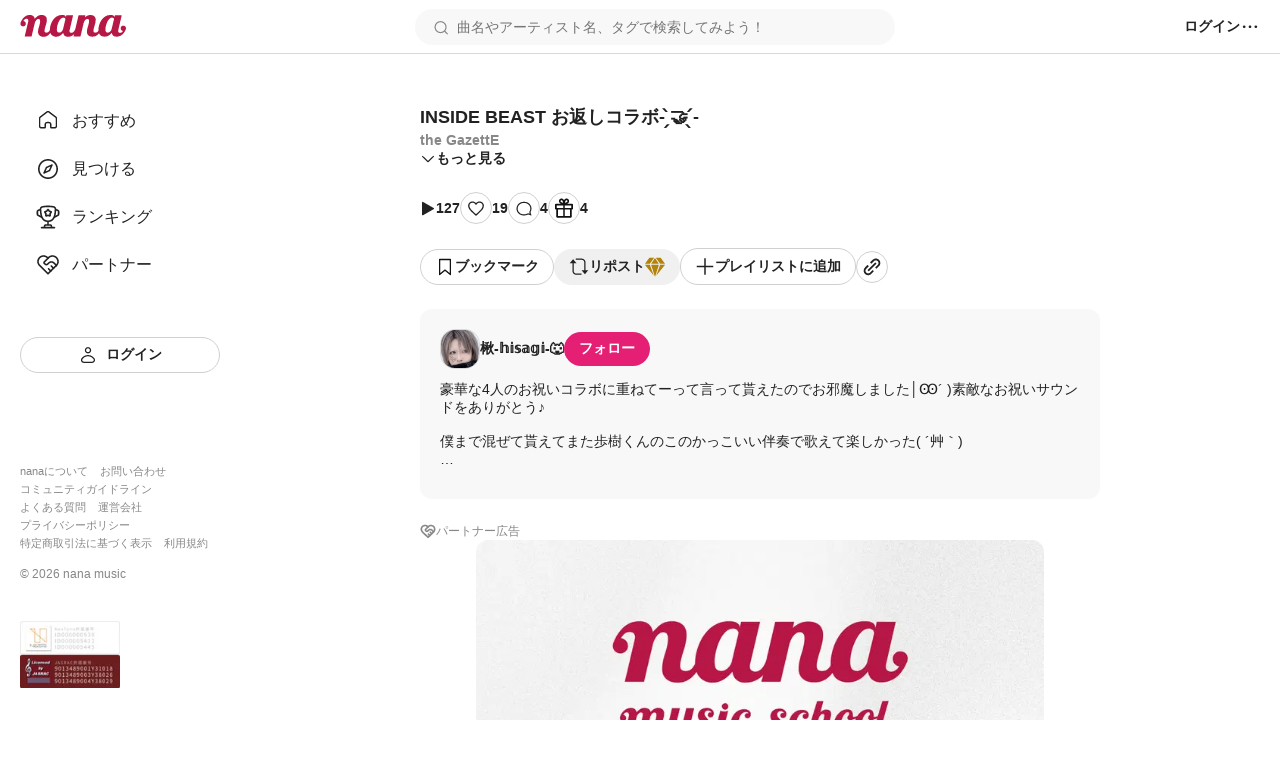

--- FILE ---
content_type: text/html; charset=utf-8
request_url: https://nana-music.com/sounds/06a43957
body_size: 17167
content:
<!DOCTYPE html><html prefix="og: http://ogp.me/ns#" lang="ja"><head><meta charSet="utf-8" data-next-head=""/><meta name="viewport" content="width=device-width,initial-scale=1" data-next-head=""/><meta name="format-detection" content="telephone=no" data-next-head=""/><title data-next-head="">INSIDE BEAST お返しコラボ- ̗̀🤝 ̖́- | the GazettE</title><meta name="description" content="豪華な4人のお祝いコラボに重ねてーって言って貰えたのでお邪魔しました│Ꙭ´ )素敵なお祝いサウンドをありがとう♪

僕まで混ぜて貰えてまた歩樹くんのこのかっこいい伴奏で歌えて楽しかった( ´艸｀)

🥜MIYA
🍑桃田
🐤あぴる
🐰Lily
🐺楸
🎂一緒


&lt;歌詞&gt;
🍑🐤🐰[Give me your beast inside]
🥜Please choose whatever you like from these
🍑🐤🐰[Eeny,meeny,miny,moe...]
🥜Die or Suck my beast

🐤MR.ABNORMAL
My feeling is not cheap at all
You don&#x27;t know it
🥜You will turn your fang on me someday
With a borrowed fang

🐺🍑(🥜オク下)Bite off my skin and cell
🐺🐰(🥜オク下)But you cannot eat my deep inside
🐺🐤(🥜オク下)You kneel down and beg to me
🍑左20🐤真ん中🐰右20[Give me your beast…]

🐺🥜🍑   
GET OUT. NOTORIOUS BABY
GAGAGAGAGAGA SEXY GARBAGE
GET OUT. NOTORIOUS BABY

🍑🐤🐰[Give me your beast…]

🐺🐰🐤
GET OUT. NOTORIOUS BABY
GAGAGAGAGAGA SEXY GARBAGE
GET OUT. NOTORIOUS BABY
GAGAGAGAGAGA SEXY GARBAGE

🐺🍑(🐰下)愛しきサイケデリック 
🐺🐤黒く塗りつぶした目蓋の奥に
🐺🐰偽心など無いと掲げてくれ

🥜This song&#x27;s the beast inside of me

🍑🐤🐰[Show your beast…]

(🐰🍑)
🐰🐤 🐺
🐺🥜(HEY!!!)
I have a headache
🐺🥜(HEY!!!)
I&#x27;m about to go crazy
Is this self-hate?
🎂Erase my dirty beast inside

🐺🥜🍑  
🐺🥜(HEY!!!)
I have a headache
🐺🥜(HEY!!!)
I&#x27;m about to go crazy
Nobody helps me
🎂Erase my dirty beast inside" data-next-head=""/><meta name="twitter:card" content="summary_large_image" data-next-head=""/><meta property="og:description" content="豪華な4人のお祝いコラボに重ねてーって言って貰えたのでお邪魔しました│Ꙭ´ )素敵なお祝いサウンドをありがとう♪

僕まで混ぜて貰えてまた歩樹くんのこのかっこいい伴奏で歌えて楽しかった( ´艸｀)

🥜MIYA
🍑桃田
🐤あぴる
🐰Lily
🐺楸
🎂一緒


&lt;歌詞&gt;
🍑🐤🐰[Give me your beast inside]
🥜Please choose whatever you like from these
🍑🐤🐰[Eeny,meeny,miny,moe...]
🥜Die or Suck my beast

🐤MR.ABNORMAL
My feeling is not cheap at all
You don&#x27;t know it
🥜You will turn your fang on me someday
With a borrowed fang

🐺🍑(🥜オク下)Bite off my skin and cell
🐺🐰(🥜オク下)But you cannot eat my deep inside
🐺🐤(🥜オク下)You kneel down and beg to me
🍑左20🐤真ん中🐰右20[Give me your beast…]

🐺🥜🍑   
GET OUT. NOTORIOUS BABY
GAGAGAGAGAGA SEXY GARBAGE
GET OUT. NOTORIOUS BABY

🍑🐤🐰[Give me your beast…]

🐺🐰🐤
GET OUT. NOTORIOUS BABY
GAGAGAGAGAGA SEXY GARBAGE
GET OUT. NOTORIOUS BABY
GAGAGAGAGAGA SEXY GARBAGE

🐺🍑(🐰下)愛しきサイケデリック 
🐺🐤黒く塗りつぶした目蓋の奥に
🐺🐰偽心など無いと掲げてくれ

🥜This song&#x27;s the beast inside of me

🍑🐤🐰[Show your beast…]

(🐰🍑)
🐰🐤 🐺
🐺🥜(HEY!!!)
I have a headache
🐺🥜(HEY!!!)
I&#x27;m about to go crazy
Is this self-hate?
🎂Erase my dirty beast inside

🐺🥜🍑  
🐺🥜(HEY!!!)
I have a headache
🐺🥜(HEY!!!)
I&#x27;m about to go crazy
Nobody helps me
🎂Erase my dirty beast inside" data-next-head=""/><meta property="og:image" content="https://d2tuwg44y6gooq.cloudfront.net/?post_id=111425879" data-next-head=""/><meta property="og:site_name" content="INSIDE BEAST お返しコラボ- ̗̀🤝 ̖́- | the GazettE" data-next-head=""/><meta property="og:title" content="INSIDE BEAST お返しコラボ- ̗̀🤝 ̖́- | the GazettE" data-next-head=""/><meta property="og:type" content="website" data-next-head=""/><meta property="og:url" content="https://nana-music.com/sounds/06a43957" data-next-head=""/><link rel="apple-touch-icon" sizes="180x180" href="/assets/images/apple-touch-icon.png"/><link rel="icon" type="image/png" sizes="32x32" href="/assets/images/favicon-32x32.png"/><link rel="icon" type="image/png" sizes="16x16" href="/assets/images/favicon-16x16.png"/><link rel="icon" type="image/png" sizes="144x144" href="/assets/images/favicon.png"/><link rel="icon" type="image/x-icon" href="/assets/images/favicon.ico"/><link rel="manifest" href="/assets/images/site.webmanifest"/><link rel="mask-icon" href="/assets/images/safari-pinned-tab.svg" color="#5bbad5"/><meta name="msapplication-TileColor" content="#da532c"/><meta name="theme-color" content="#ffffff"/><link rel="preload" href="/_next/static/css/cfe85f55f052f3d7.css" as="style"/><link rel="stylesheet" href="/_next/static/css/cfe85f55f052f3d7.css" data-n-g=""/><noscript data-n-css=""></noscript><script defer="" noModule="" src="/_next/static/chunks/polyfills-42372ed130431b0a.js"></script><script src="/_next/static/chunks/webpack-4da47a4bdc1296db.js" defer=""></script><script src="/_next/static/chunks/framework-469719bb71bd90c8.js" defer=""></script><script src="/_next/static/chunks/main-1e90eedab97eeeb9.js" defer=""></script><script src="/_next/static/chunks/pages/_app-cb6293cf61b79501.js" defer=""></script><script src="/_next/static/chunks/4d022aba-7bf2b6022b5e6d12.js" defer=""></script><script src="/_next/static/chunks/4000-5d299679ac5e1c4b.js" defer=""></script><script src="/_next/static/chunks/6633-125b21e21c4ba3af.js" defer=""></script><script src="/_next/static/chunks/6341-3f78f0c3f5ce221f.js" defer=""></script><script src="/_next/static/chunks/3541-69f42a94ed3c0906.js" defer=""></script><script src="/_next/static/chunks/4893-9234a1db96c8376d.js" defer=""></script><script src="/_next/static/chunks/pages/sounds/%5Bid%5D-fc5d29fae7f0b422.js" defer=""></script><script src="/_next/static/Y4iWZjlfOtG9X30oGat0K/_buildManifest.js" defer=""></script><script src="/_next/static/Y4iWZjlfOtG9X30oGat0K/_ssgManifest.js" defer=""></script></head><body><div id="__next"><style data-emotion="css 1pgk88p">.css-1pgk88p{padding:65px 0 0 240px;}.css-1pgk88p.mobile{padding:105px 0 0 0;}.css-1pgk88p__main{box-sizing:border-box;max-width:680px;margin:20px auto;}.css-1pgk88p.mobile>main{min-width:375px;padding:0 20px;margin:20px auto;}@-webkit-keyframes slide-up-fade-out{0%{opacity:1;-webkit-transform:translateY(0);-moz-transform:translateY(0);-ms-transform:translateY(0);transform:translateY(0);}60%{opacity:1;}100%{opacity:1;-webkit-transform:translateY(-100%);-moz-transform:translateY(-100%);-ms-transform:translateY(-100%);transform:translateY(-100%);}}@keyframes slide-up-fade-out{0%{opacity:1;-webkit-transform:translateY(0);-moz-transform:translateY(0);-ms-transform:translateY(0);transform:translateY(0);}60%{opacity:1;}100%{opacity:1;-webkit-transform:translateY(-100%);-moz-transform:translateY(-100%);-ms-transform:translateY(-100%);transform:translateY(-100%);}}@-webkit-keyframes slide-down-fade-in{0%{opacity:0;-webkit-transform:translateY(-100%);-moz-transform:translateY(-100%);-ms-transform:translateY(-100%);transform:translateY(-100%);}40%{opacity:1;}100%{opacity:1;-webkit-transform:translateY(0);-moz-transform:translateY(0);-ms-transform:translateY(0);transform:translateY(0);}}@keyframes slide-down-fade-in{0%{opacity:0;-webkit-transform:translateY(-100%);-moz-transform:translateY(-100%);-ms-transform:translateY(-100%);transform:translateY(-100%);}40%{opacity:1;}100%{opacity:1;-webkit-transform:translateY(0);-moz-transform:translateY(0);-ms-transform:translateY(0);transform:translateY(0);}}.css-1pgk88p__header.mobile{-webkit-animation:slide-down-fade-in 0.3s ease-in-out forwards;animation:slide-down-fade-in 0.3s ease-in-out forwards;}.css-1pgk88p__header.mobile.hide{-webkit-animation:slide-up-fade-out 0.3s ease-in-out forwards;animation:slide-up-fade-out 0.3s ease-in-out forwards;}</style><div><style data-emotion="css 1kz8902">.css-1kz8902{position:relative;z-index:1;height:70px;}.css-1kz8902__inner{position:fixed;top:0;left:0;z-index:1000;box-sizing:border-box;display:-webkit-box;display:-webkit-flex;display:-ms-flexbox;display:flex;gap:12px;-webkit-align-items:center;-webkit-box-align:center;-ms-flex-align:center;align-items:center;width:100%;padding:8px 16px;background-color:#fff;border-bottom:1px solid #e0e0e0;}.css-1kz8902__closeButton{padding:0;cursor:pointer;background:none;border:none;}.css-1kz8902__body{display:-webkit-box;display:-webkit-flex;display:-ms-flexbox;display:flex;-webkit-flex-direction:column;-ms-flex-direction:column;flex-direction:column;gap:4px;width:100%;}.css-1kz8902__text{font-size:14px;font-weight:700;color:#333;}.css-1kz8902__linkButton{display:-webkit-box;display:-webkit-flex;display:-ms-flexbox;display:flex;-webkit-align-items:center;-webkit-box-align:center;-ms-flex-align:center;align-items:center;-webkit-box-pack:center;-ms-flex-pack:center;-webkit-justify-content:center;justify-content:center;padding:4px 0;font-size:12px;font-weight:700;color:#fff;-webkit-text-decoration:none;text-decoration:none;background-color:#e41f74;border-radius:4px;}</style><style data-emotion="css gxe3d6">.css-gxe3d6{position:fixed;z-index:20;box-sizing:border-box;display:-webkit-box;display:-webkit-flex;display:-ms-flexbox;display:flex;-webkit-box-flex-wrap:nowrap;-webkit-flex-wrap:nowrap;-ms-flex-wrap:nowrap;flex-wrap:nowrap;-webkit-align-items:center;-webkit-box-align:center;-ms-flex-align:center;align-items:center;-webkit-box-pack:justify;-webkit-justify-content:space-between;justify-content:space-between;width:100%;min-width:375px;padding:8px 20px;background-color:#fff;border-bottom:1px solid #d8d8d8;}.css-gxe3d6__leftParts{display:-webkit-box;display:-webkit-flex;display:-ms-flexbox;display:flex;gap:20px;-webkit-align-items:center;-webkit-box-align:center;-ms-flex-align:center;align-items:center;}.css-gxe3d6__buttonSidebarHook{display:none;-webkit-align-items:center;-webkit-box-align:center;-ms-flex-align:center;align-items:center;}.css-gxe3d6__logo{min-width:106px;padding:0;margin:0;}.css-gxe3d6__searchbox{width:100%;}.css-gxe3d6__searchbox.desktop{min-width:370px;max-width:480px;}.css-gxe3d6__buttonSidebarHook,.css-gxe3d6__button,.css-gxe3d6__buttonLanguage{padding:0;white-space:nowrap;cursor:pointer;background:none;border:none;}.css-gxe3d6__button{display:-webkit-box;display:-webkit-flex;display:-ms-flexbox;display:flex;-webkit-align-items:center;-webkit-box-align:center;-ms-flex-align:center;align-items:center;}.css-gxe3d6__button:disabled{cursor:not-allowed;opacity:0.5;}.css-gxe3d6__buttonLanguage{display:grid;grid-template-columns:20px 1fr;grid-gap:12px;}.css-gxe3d6__linkToSignin{font-size:14px;font-weight:600;color:#222;white-space:nowrap;}.css-gxe3d6__linkToNotifications{display:-webkit-box;display:-webkit-flex;display:-ms-flexbox;display:flex;-webkit-align-items:center;-webkit-box-align:center;-ms-flex-align:center;align-items:center;}.css-gxe3d6__button:hover:not(:disabled),.css-gxe3d6__buttonLanguage:hover,.css-gxe3d6__linkToSignin:hover{opacity:0.6;}.css-gxe3d6__menu{position:relative;z-index:20;display:-webkit-box;display:-webkit-flex;display:-ms-flexbox;display:flex;gap:16px;-webkit-align-items:center;-webkit-box-align:center;-ms-flex-align:center;align-items:center;}.css-gxe3d6__menus,.css-gxe3d6__languageSetting{position:absolute;top:48px;right:-20px;z-index:21;box-sizing:border-box;width:200px;padding:16px;margin:0;background-color:#fff;border-radius:8px;box-shadow:0 5px 20px rgba(0 0 0 / 20%);}.css-gxe3d6__menus{display:grid;grid-template-rows:repeat(auto-fill, 1fr);grid-template-columns:1fr;grid-gap:12px;list-style:none;}.css-gxe3d6__languageSetting{display:grid;grid-template-rows:1fr auto;grid-template-columns:1fr;grid-gap:12px;}.css-gxe3d6__menuInner{display:grid;grid-template-columns:20px 1fr;grid-column-gap:12px;padding:6px 0;font-family:Roboto,"Hiragino Sans",sans-serif;font-size:14px;font-weight:500;color:#222;}.css-gxe3d6__languageSettingLabel{display:grid;grid-template-columns:20px 1fr;grid-gap:12px;font-size:14px;font-weight:700;color:#222;cursor:pointer;background:none;border:none;}.css-gxe3d6__languageSettingLabelText{display:-webkit-inline-box;display:-webkit-inline-flex;display:-ms-inline-flexbox;display:inline-flex;-webkit-align-items:center;-webkit-box-align:center;-ms-flex-align:center;align-items:center;height:20px;}.css-gxe3d6__languages{display:grid;grid-template-rows:1fr 1fr;grid-template-columns:1fr;padding:0;margin:0;list-style:none;}.css-gxe3d6__language{padding:12px 0;font-size:14px;font-weight:500;color:#222;}.css-gxe3d6__languageInner{display:grid;grid-template-columns:repeat(auto-fill, minmax(32px, 1fr));}</style><header class="css-1pgk88p__header css-gxe3d6"><div class="css-1pgk88p__header css-gxe3d6__leftParts"><button class="css-1pgk88p__header css-gxe3d6__buttonSidebarHook" type="button"><style data-emotion="css 1a12pe6">.css-1a12pe6{max-width:100%;height:auto;}</style><img alt="メニュー" loading="lazy" width="20" height="20" decoding="async" data-nimg="1" class="css-1a12pe6" style="color:transparent" src="/assets/icons/lines.svg"/></button><h1 class="css-1pgk88p__header css-gxe3d6__logo"><style data-emotion="css 1a883pi">.css-1a883pi{-webkit-text-decoration:none;text-decoration:none;}.css-1a883pi:hover{opacity:0.6;}.css-1a883pi.button{padding:0;margin:0;font-size:unset;font-weight:unset;color:unset;text-transform:unset;cursor:pointer;background:none;border:none;}</style><a href="/"><img alt="nana" loading="lazy" width="106" height="22" decoding="async" data-nimg="1" class="css-1a12pe6" style="color:transparent" src="/assets/icons/logo.svg"/></a></h1></div><div class="css-1pgk88p__header css-gxe3d6__searchbox desktop"><style data-emotion="css 15cgqw3">.css-15cgqw3{position:relative;z-index:10;width:100%;}.css-15cgqw3__input{box-sizing:border-box;width:100%;max-height:40px;padding:8px 16px 8px 40px;font-family:Roboto,"Hiragino Sans",sans-serif;font-size:14px;font-weight:400;color:#222;background-color:#f8f8f8;background-image:url('/assets/icons/search.svg');background-repeat:no-repeat;-webkit-background-position:center left 16px;background-position:center left 16px;border:2px solid transparent;border-radius:50px;}.css-15cgqw3__input:hover{border:2px solid #d8d8d8;}.css-15cgqw3__input:focus{color:#222;}.css-15cgqw3__input:disabled{cursor:not-allowed;opacity:0.6;}.css-15cgqw3__suggests{position:absolute;top:60px;z-index:11;box-sizing:border-box;display:-webkit-box;display:-webkit-flex;display:-ms-flexbox;display:flex;-webkit-flex-direction:column;-ms-flex-direction:column;flex-direction:column;gap:4px;width:100%;max-height:360px;padding:20px;margin:0;overflow-y:auto;list-style:none;background-color:#fff;border-radius:12px;box-shadow:0 5px 20px rgba(0 0 0 / 20%);}.css-15cgqw3__suggestButton{display:-webkit-box;display:-webkit-flex;display:-ms-flexbox;display:flex;-webkit-flex-direction:column;-ms-flex-direction:column;flex-direction:column;gap:4px;width:100%;padding:8px 0;cursor:pointer;background:none;border:none;-webkit-transition:background-color ease 0.2s;transition:background-color ease 0.2s;}.css-15cgqw3__suggestButton:hover{background-color:#f0f0f0;}.css-15cgqw3__suggestText{padding-left:8px;font-size:16px;font-weight:600;color:#222;}.css-15cgqw3__suggestType{padding-left:8px;font-size:16px;font-weight:400;color:#888;}.css-15cgqw3__searchHistory{display:-webkit-box;display:-webkit-flex;display:-ms-flexbox;display:flex;-webkit-flex-direction:row;-ms-flex-direction:row;flex-direction:row;gap:8px;height:40px;}.css-15cgqw3__searchHistory:hover{background-color:#f0f0f0;}.css-15cgqw3__searchHistoryText{display:-webkit-box;display:-webkit-flex;display:-ms-flexbox;display:flex;-webkit-flex:1;-ms-flex:1;flex:1;width:100%;padding:8px 0;font-size:16px;font-weight:600;line-height:24px;cursor:pointer;background:none;border:none;-webkit-transition:background-color ease 0.2s;transition:background-color ease 0.2s;}.css-15cgqw3__searchHistoryHeading{display:-webkit-box;display:-webkit-flex;display:-ms-flexbox;display:flex;-webkit-box-pack:justify;-webkit-justify-content:space-between;justify-content:space-between;padding:8px 0;font-size:18px;font-weight:600;color:#222;}.css-15cgqw3__searchHistoryAllClearButton{display:-webkit-box;display:-webkit-flex;display:-ms-flexbox;display:flex;gap:8px;font-size:12px;font-weight:600;color:#222;}</style><form class="css-15cgqw3" action="/posts"><input class="css-15cgqw3__input" type="search" id="search" placeholder="曲名やアーティスト名、タグで検索してみよう！" name="q" value=""/></form></div><div class="css-1pgk88p__header css-gxe3d6__menu"><a href="/login"><span class="css-1pgk88p__header css-gxe3d6__linkToSignin">ログイン</span></a><button class="css-1pgk88p__header css-gxe3d6__button" type="button"><img alt="メニュー" loading="lazy" width="20" height="20" decoding="async" data-nimg="1" class="css-1a12pe6" style="color:transparent" src="/assets/icons/menu.svg"/></button></div></header><style data-emotion="css 41zczd">.css-41zczd{position:fixed;top:65px;z-index:10;box-sizing:border-box;display:grid;grid-template-rows:1fr auto;width:240px;height:calc(100% - 65px);padding:32px 20px;background-color:#fff;}.css-41zczd.outside{top:105px;left:-240px;z-index:11;height:calc(100% - 105px);-webkit-transition:left ease 0.2s;transition:left ease 0.2s;}.css-41zczd.outside.opened{left:0;}.css-41zczd__links{display:grid;grid-template-rows:repeat(5, 48px);padding:0;margin:0;list-style:none;}.css-41zczd__link{box-sizing:border-box;padding:12px 16px;}.css-41zczd__link.active{background-color:#f0f0f0;border-radius:8px;}.css-41zczd__button{grid-area:6/1/7/2;}.css-41zczd__linkText{font-size:16px;font-weight:500;color:#222;}.css-41zczd__linkInner{display:grid;grid-template-columns:24px 1fr;gap:12px;-webkit-align-items:center;-webkit-box-align:center;-ms-flex-align:center;align-items:center;}.css-41zczd__linkButtonInner{display:grid;grid-template-columns:20px 1fr;gap:8px;-webkit-align-items:center;-webkit-box-align:center;-ms-flex-align:center;align-items:center;}.css-41zczd__miscLinks{padding:0;margin:0 0 16px;list-style:none;}.css-41zczd__miscLink:nth-of-type{display:block;margin:8px 0;}.css-41zczd__miscLink:nth-of-type(1),.css-41zczd__miscLink:nth-of-type(2),.css-41zczd__miscLink:nth-of-type(4),.css-41zczd__miscLink:nth-of-type(5),.css-41zczd__miscLink:nth-of-type(7),.css-41zczd__miscLink:nth-of-type(8){display:inline-block;}.css-41zczd__miscLink:nth-of-type(1),.css-41zczd__miscLink:nth-of-type(4),.css-41zczd__miscLink:nth-of-type(7){margin-right:12px;}.css-41zczd__miscLinkText{font-size:11px;font-weight:400;color:#888;}.css-41zczd__linkToPrevVersion{display:-webkit-inline-box;display:-webkit-inline-flex;display:-ms-inline-flexbox;display:inline-flex;gap:4px;-webkit-align-items:center;-webkit-box-align:center;-ms-flex-align:center;align-items:center;padding:4px 8px;margin-bottom:16px;font-size:11px;font-weight:400;color:#888;background-color:#f8f8f8;border-radius:4px;}.css-41zczd__copyright{display:block;margin-bottom:40px;font-size:12px;font-weight:400;color:#888;}.css-41zczd__overlayButton{position:fixed;top:105px;z-index:10;display:block;width:100%;height:100%;padding:0;cursor:pointer;background:none;background-color:rgba(11 11 11 / 20%);border:none;}</style><nav class="css-41zczd"><ul class="css-41zczd__links"><li class="css-41zczd__link"><a href="/"><span class="css-41zczd__linkInner"><img alt="" loading="lazy" width="24" height="24" decoding="async" data-nimg="1" class="css-1a12pe6" style="color:transparent" src="/assets/icons/nav-home-white.svg"/><span class="css-41zczd__linkText">おすすめ</span></span></a></li><li class="css-41zczd__link"><a href="/v5/discovery"><span class="css-41zczd__linkInner"><img alt="" loading="lazy" width="24" height="24" decoding="async" data-nimg="1" class="css-1a12pe6" style="color:transparent" src="/assets/icons/nav-discovery-white.svg"/><span class="css-41zczd__linkText">見つける</span></span></a></li><li class="css-41zczd__link"><a href="/ranking"><span class="css-41zczd__linkInner"><img alt="" loading="lazy" width="24" height="24" decoding="async" data-nimg="1" class="css-1a12pe6" style="color:transparent" src="/assets/icons/nav-ranking-white.svg"/><span class="css-41zczd__linkText">ランキング</span></span></a></li><li class="css-41zczd__link"><a href="/partners"><span class="css-41zczd__linkInner"><img alt="" loading="lazy" width="24" height="24" decoding="async" data-nimg="1" class="css-1a12pe6" style="color:transparent" src="/assets/icons/nav-partners-white.svg"/><span class="css-41zczd__linkText">パートナー</span></span></a></li><li class="css-41zczd__button"><style data-emotion="css hzhmtc">.css-hzhmtc{box-sizing:border-box;display:-webkit-box;display:-webkit-flex;display:-ms-flexbox;display:flex;-webkit-align-items:center;-webkit-box-align:center;-ms-flex-align:center;align-items:center;-webkit-box-pack:center;-ms-flex-pack:center;-webkit-justify-content:center;justify-content:center;padding:0.5em 1em;font-size:14px;font-weight:600;-webkit-text-decoration:none;text-decoration:none;white-space:nowrap;cursor:pointer;border:1px solid transparent;border-radius:80px;width:100%;}.css-hzhmtc.circle{width:32px;height:32px;padding:0;border-radius:50%;}.css-hzhmtc.primary{color:#fff;background-color:#e41f74;}.css-hzhmtc.white{color:#222;background-color:#fff;border:1px solid #d0d0d0;}.css-hzhmtc.black{color:#fff;background-color:#222;}.css-hzhmtc.primary[aria-disabled='false']:hover{background-color:#fa64b5;}.css-hzhmtc.white[aria-disabled='false']:hover{background-color:#f8f8f8;}.css-hzhmtc.black[aria-disabled='false']:hover{background-color:#555;}.css-hzhmtc.primary[aria-disabled='false']:active{color:#fff;background-color:#e41f74;border:1px solid #fa64b5;}.css-hzhmtc.white[aria-disabled='false']:active{color:#222;background-color:#fff;border:1px solid #d8d8d8;box-shadow:inset 0 0 1px 1px #d8d8d8;}.css-hzhmtc.black[aria-disabled='false']:active{background-color:#222;border:1px solid #d8d8d8;}.css-hzhmtc[aria-disabled='true']{color:#c8c8c8;pointer-events:none;cursor:not-allowed;background-color:#f0f0f0;border:1px solid transparent;}</style><a class="css-hzhmtc white" aria-disabled="false" tabindex="0" href="/login"><span class="css-41zczd__linkButtonInner"><img alt="" loading="lazy" width="20" height="20" decoding="async" data-nimg="1" class="css-1a12pe6" style="color:transparent" src="/assets/icons/nav-signin.svg"/><span>ログイン</span></span></a></li></ul><footer><ul class="css-41zczd__miscLinks"><li class="css-41zczd__miscLink"><a class="css-41zczd__miscLinkText" href="https://nana-music.co.jp/" target="_blank" rel="noopener noreferrer">nanaについて</a></li><li class="css-41zczd__miscLink"><a class="css-41zczd__miscLinkText" href="https://nana-music.co.jp/ja/contact/" target="_blank" rel="noopener noreferrer">お問い合わせ</a></li><li class="css-41zczd__miscLink"><a class="css-41zczd__miscLinkText" href="https://nana-music.com/community-guidelines" target="_blank" rel="noopener noreferrer">コミュニティガイドライン</a></li><li class="css-41zczd__miscLink"><a class="css-41zczd__miscLinkText" href="https://nana-music.zendesk.com/hc/ja" target="_blank" rel="noopener noreferrer">よくある質問</a></li><li class="css-41zczd__miscLink"><a class="css-41zczd__miscLinkText" href="https://nana-music.co.jp/" target="_blank" rel="noopener noreferrer">運営会社</a></li><li class="css-41zczd__miscLink"><a class="css-41zczd__miscLinkText" href="https://nana-music.co.jp/ja/privacy/" target="_blank" rel="noopener noreferrer">プライバシーポリシー</a></li><li class="css-41zczd__miscLink"><a class="css-41zczd__miscLinkText" href="https://nana-music.co.jp/ja/specified-commercial-transactions/" target="_blank" rel="noopener noreferrer">特定商取引法に基づく表示</a></li><li class="css-41zczd__miscLink"><a class="css-41zczd__miscLinkText" href="https://nana-music.co.jp/ja/terms/" target="_blank" rel="noopener noreferrer">利用規約</a></li></ul><small class="css-41zczd__copyright">© <!-- -->2026<!-- --> nana music</small><style data-emotion="css semm5d">.css-semm5d{display:-webkit-box;display:-webkit-flex;display:-ms-flexbox;display:flex;-webkit-box-flex-wrap:wrap;-webkit-flex-wrap:wrap;-ms-flex-wrap:wrap;flex-wrap:wrap;gap:8px;-webkit-align-content:center;-ms-flex-line-pack:center;align-content:center;-webkit-align-items:center;-webkit-box-align:center;-ms-flex-align:center;align-items:center;-webkit-flex-direction:column;-ms-flex-direction:column;flex-direction:column;display:-webkit-inline-box;display:-webkit-inline-flex;display:-ms-inline-flexbox;display:inline-flex;}</style><div class="css-semm5d"><img alt="nextone" loading="lazy" width="100" height="33" decoding="async" data-nimg="1" class="css-1a12pe6" style="color:transparent" srcSet="/_next/image?url=%2Fassets%2Fimages%2Fnextone_baner.png&amp;w=128&amp;q=75 1x, /_next/image?url=%2Fassets%2Fimages%2Fnextone_baner.png&amp;w=256&amp;q=75 2x" src="/_next/image?url=%2Fassets%2Fimages%2Fnextone_baner.png&amp;w=256&amp;q=75"/><img alt="jasrac" loading="lazy" width="100" height="33" decoding="async" data-nimg="1" class="css-1a12pe6" style="color:transparent" srcSet="/_next/image?url=%2Fassets%2Fimages%2Fjasrac_baner.png&amp;w=128&amp;q=75 1x, /_next/image?url=%2Fassets%2Fimages%2Fjasrac_baner.png&amp;w=256&amp;q=75 2x" src="/_next/image?url=%2Fassets%2Fimages%2Fjasrac_baner.png&amp;w=256&amp;q=75"/></div></footer></nav><div class="css-1pgk88p"><main class="css-1pgk88p__main"><style data-emotion="css 1jywow3">.css-1jywow3__playerMetaData{display:-webkit-box;display:-webkit-flex;display:-ms-flexbox;display:flex;gap:20px;margin-top:20px;}.css-1jywow3__playerMetaDataText{display:-webkit-box;display:-webkit-flex;display:-ms-flexbox;display:flex;-webkit-flex-direction:column;-ms-flex-direction:column;flex-direction:column;gap:8px;}.css-1jywow3__headingTitle{font-size:18px;font-weight:700;color:#222;}.css-1jywow3__headingSubtitle{font-size:14px;font-weight:600;color:#888;}.css-1jywow3__playerMetaDataArtist{font-size:14px;font-weight:600;color:#888;}.css-1jywow3__playerMetaDataCollaboUsers{display:-webkit-box;display:-webkit-flex;display:-ms-flexbox;display:flex;-webkit-flex-direction:column;-ms-flex-direction:column;flex-direction:column;gap:12px;padding:0;margin:12px 0;list-style:none;}.css-1jywow3__playerMetaDataCollaboUsersList{display:-webkit-box;display:-webkit-flex;display:-ms-flexbox;display:flex;-webkit-box-flex-wrap:wrap;-webkit-flex-wrap:wrap;-ms-flex-wrap:wrap;flex-wrap:wrap;gap:4px;-webkit-align-items:center;-webkit-box-align:center;-ms-flex-align:center;align-items:center;}.css-1jywow3__playerMetaDataCollaboUsersListPart{font-size:14px;font-weight:600;color:#888;white-space:nowrap;}.css-1jywow3__playerMetaDataCollaboUsersListPart::after{display:inline-block;margin-left:4px;content:'・';}.css-1jywow3__playerMetaDataCollaboUsersListArtist{display:-webkit-box;display:-webkit-flex;display:-ms-flexbox;display:flex;-webkit-align-items:center;-webkit-box-align:center;-ms-flex-align:center;align-items:center;font-size:14px;font-weight:600;color:#222;}.css-1jywow3__playerMetaDataCollaboUsersListCreatedAt{font-size:14px;font-weight:400;color:#888;}.css-1jywow3__playerMetaDataCollaboUsersGrid{margin-left:auto;}.css-1jywow3__actions,.css-1jywow3__shareActions{display:-webkit-box;display:-webkit-flex;display:-ms-flexbox;display:flex;-webkit-box-flex-wrap:wrap;-webkit-flex-wrap:wrap;-ms-flex-wrap:wrap;flex-wrap:wrap;-webkit-align-items:center;-webkit-box-align:center;-ms-flex-align:center;align-items:center;margin:24px 0;}.css-1jywow3__actions{gap:20px;}.css-1jywow3__shareActions{gap:8px;}.css-1jywow3__actionsViews,.css-1jywow3__actionsLikes,.css-1jywow3__actionsComments,.css-1jywow3__actionsGifts{display:-webkit-box;display:-webkit-flex;display:-ms-flexbox;display:flex;gap:4px;-webkit-align-items:center;-webkit-box-align:center;-ms-flex-align:center;align-items:center;}.css-1jywow3__actionsButtonInner{display:-webkit-box;display:-webkit-flex;display:-ms-flexbox;display:flex;gap:8px;-webkit-align-items:center;-webkit-box-align:center;-ms-flex-align:center;align-items:center;}.css-1jywow3__actionsText{font-size:14px;font-weight:600;color:#222;}.css-1jywow3__moreButton,.css-1jywow3__hideButton{display:-webkit-box;display:-webkit-flex;display:-ms-flexbox;display:flex;gap:4px;-webkit-align-items:center;-webkit-box-align:center;-ms-flex-align:center;align-items:center;padding:0;cursor:pointer;background:none;border:none;}.css-1jywow3__moreButtonText,.css-1jywow3__hideButtonText{font-family:Roboto,"Hiragino Sans",sans-serif;font-size:14px;font-weight:600;color:#222;}.css-1jywow3__partnerText{font-family:Roboto,"Hiragino Sans",sans-serif;font-size:12px;font-weight:500;color:#888;}.css-1jywow3__circle{box-sizing:border-box;display:-webkit-inline-box;display:-webkit-inline-flex;display:-ms-inline-flexbox;display:inline-flex;-webkit-align-items:center;-webkit-box-align:center;-ms-flex-align:center;align-items:center;-webkit-box-pack:center;-ms-flex-pack:center;-webkit-justify-content:center;justify-content:center;width:32px;height:32px;background-color:#fff;border:1px solid #d0d0d0;border-radius:50%;}.css-1jywow3__artist,.css-1jywow3__collabo{padding:20px;margin:24px 0;background-color:#f8f8f8;border-radius:12px;}.css-1jywow3__partner{display:-webkit-box;display:-webkit-flex;display:-ms-flexbox;display:flex;gap:4px;margin-bottom:24px;}.css-1jywow3__partnerLink{display:-webkit-box;display:-webkit-flex;display:-ms-flexbox;display:flex;width:100%;max-height:320px;overflow:hidden;}.css-1jywow3__partnerCoverImage{width:auto;max-width:100%;height:auto;max-height:320px;margin:0 auto;object-fit:contain;border-radius:12px;}.css-1jywow3__artistHeadline{display:-webkit-box;display:-webkit-flex;display:-ms-flexbox;display:flex;gap:12px;-webkit-align-items:center;-webkit-box-align:center;-ms-flex-align:center;align-items:center;margin-bottom:12px;}.css-1jywow3__artistLinkInner{display:-webkit-box;display:-webkit-flex;display:-ms-flexbox;display:flex;gap:12px;-webkit-align-items:center;-webkit-box-align:center;-ms-flex-align:center;align-items:center;font-size:14px;font-weight:600;color:#222;}.css-1jywow3__artistPlayerCaption{margin:12px 0;font-size:14px;font-weight:400;color:#222;}.css-1jywow3__headingInner{display:-webkit-box;display:-webkit-flex;display:-ms-flexbox;display:flex;gap:4px;-webkit-align-items:center;-webkit-box-align:center;-ms-flex-align:center;align-items:center;}.css-1jywow3__collaboHeading{font-size:14px;font-weight:600;color:#222;}.css-1jywow3__collaboOriginal{display:-webkit-box;display:-webkit-flex;display:-ms-flexbox;display:flex;-webkit-box-flex-wrap:wrap;-webkit-flex-wrap:wrap;-ms-flex-wrap:wrap;flex-wrap:wrap;gap:16px;margin:12px 0 8px;}.css-1jywow3__collaboOriginalCoverImage{min-width:112px;max-width:112px;min-height:63px;max-height:63px;overflow:hidden;border:1px solid #d8d8d8;border-radius:4px;}.css-1jywow3__collaboOriginalTexts{display:-webkit-box;display:-webkit-flex;display:-ms-flexbox;display:flex;-webkit-flex-direction:column;-ms-flex-direction:column;flex-direction:column;gap:8px;}.css-1jywow3__collaboOriginalTextsTitle{font-size:16px;font-weight:600;color:#222;}.css-1jywow3__collaboOriginalTextsSub{display:-webkit-box;display:-webkit-flex;display:-ms-flexbox;display:flex;-webkit-box-flex-wrap:wrap;-webkit-flex-wrap:wrap;-ms-flex-wrap:wrap;flex-wrap:wrap;gap:4px;-webkit-align-items:center;-webkit-box-align:center;-ms-flex-align:center;align-items:center;font-size:12px;font-weight:500;color:#888;}.css-1jywow3__collaboOriginalTextsSubPartText::after{display:inline-block;margin-left:4px;content:'・';}.css-1jywow3__collaboOriginalTextsSubUserIcon{min-width:24px;max-width:24px;min-height:24px;max-height:24px;overflow:hidden;border:1px solid #d8d8d8;border-radius:9px;}.css-1jywow3__collaboOriginalNumbers{display:-webkit-box;display:-webkit-flex;display:-ms-flexbox;display:flex;gap:16px;-webkit-align-items:center;-webkit-box-align:center;-ms-flex-align:center;align-items:center;margin:0 16px 0 auto;}.css-1jywow3__collaboOriginalNumbersText{font-size:12px;font-weight:400;color:#222;}.css-1jywow3__collaboContentsTriangle{display:inline-block;border-right:8px solid transparent;border-bottom:8px solid #fff;border-left:8px solid transparent;-webkit-transform:translate(48px, 6px);-moz-transform:translate(48px, 6px);-ms-transform:translate(48px, 6px);transform:translate(48px, 6px);}.css-1jywow3__collaboContents{padding:12px;background-color:#fff;border-radius:12px;}.css-1jywow3__collaboContentsOthers{display:-webkit-box;display:-webkit-flex;display:-ms-flexbox;display:flex;-webkit-align-items:center;-webkit-box-align:center;-ms-flex-align:center;align-items:center;-webkit-box-pack:justify;-webkit-justify-content:space-between;justify-content:space-between;font-size:14px;font-weight:700;color:#222;}.css-1jywow3__collabos{display:-webkit-box;display:-webkit-flex;display:-ms-flexbox;display:flex;padding:0;margin:0;overflow-x:auto;list-style:none;}.css-1jywow3__bookmark{position:relative;z-index:0;}.css-1jywow3__errorOverBookmakrs{position:absolute;top:-64px;left:0;z-index:1;padding:16px;background-color:#fff;border-radius:8px;box-shadow:0 5px 20px rgba(0 0 0 / 20%);}.css-1jywow3__errorOverBookmakrsText{font-size:12px;font-weight:400;color:#f94343;white-space:nowrap;}.css-1jywow3 .lineclamp2{display:-webkit-box;overflow:hidden;-webkit-line-clamp:2;-webkit-box-orient:vertical;}.css-1jywow3__lottieView{position:fixed;top:0;left:0;z-index:29;width:100vw;height:100vh;pointer-events:none;background-color:rgb(0 0 0 / 30%);}.css-1jywow3__lottie{position:absolute;top:40%;left:50%;z-index:30;width:80vw;max-width:80vmax;height:80vh;max-height:80vmax;pointer-events:none;-webkit-transform:translate(-50%, -50%);-moz-transform:translate(-50%, -50%);-ms-transform:translate(-50%, -50%);transform:translate(-50%, -50%);}</style><div class="css-1jywow3"><div class="css-1jywow3__playerContainer"><style data-emotion="css 1kcalxj">.css-1kcalxj{position:relative;z-index:0;display:-webkit-box;display:-webkit-flex;display:-ms-flexbox;display:flex;-webkit-align-items:center;-webkit-box-align:center;-ms-flex-align:center;align-items:center;-webkit-box-pack:center;-ms-flex-pack:center;-webkit-justify-content:center;justify-content:center;width:100%;aspect-ratio:16/9;cursor:pointer;background-color:#222;}.css-1kcalxj__coverImage{position:absolute;bottom:0;z-index:1;width:100%;height:100%;background-image:url(https://storage.nana-music.com/posts_movie_thumbnail/8367707/4eb1eee4-c737-4404-abd3-402bfe83dbea-fhd.png);background-repeat:no-repeat;-webkit-background-position:center center;background-position:center center;-webkit-background-size:cover;background-size:cover;}.css-1kcalxj__playButton{position:absolute;bottom:0;z-index:2;display:-webkit-box;display:-webkit-flex;display:-ms-flexbox;display:flex;-webkit-align-items:center;-webkit-box-align:center;-ms-flex-align:center;align-items:center;-webkit-box-pack:center;-ms-flex-pack:center;-webkit-justify-content:center;justify-content:center;width:100%;height:100%;padding:0;cursor:pointer;background:none;border:none;}.css-1kcalxj__video{position:absolute;top:0;left:0;width:100%;height:100%;background-color:#000;}.css-1kcalxj__thumbnailContainer{position:absolute;bottom:120px;z-index:1;display:-webkit-box;display:-webkit-flex;display:-ms-flexbox;display:flex;-webkit-flex-direction:column;-ms-flex-direction:column;flex-direction:column;gap:8px;-webkit-align-items:center;-webkit-box-align:center;-ms-flex-align:center;align-items:center;background-color:rgb(0 0 0 / 30%);border-radius:8px;}.css-1kcalxj__thumbnailVideo{object-fit:cover;background-color:#fff;border:2px solid #fff;border-radius:8px 8px 0 0;}.css-1kcalxj__mediaTimeText{font-size:12px;font-weight:400;color:#fff;}.css-1kcalxj__playerUI{position:absolute;z-index:2;width:100%;height:100%;opacity:0;-webkit-transition:opacity ease 0.6s;transition:opacity ease 0.6s;}.css-1kcalxj__coverButton{position:absolute;z-index:4;width:100%;height:100%;padding:0;cursor:pointer;background:none;border:none;}.css-1kcalxj__mediaPlayerUI{position:absolute;bottom:0;z-index:5;width:100%;}.css-1kcalxj:hover .css-1kcalxj__playerUI{opacity:1;}</style><div class="css-1kcalxj"><div class="css-1kcalxj__elasticContainer"><video class="css-1kcalxj__video" autoPlay="" playsInline="" src="https://storage.nana-music.com/posts_movie/7541620/5f114cab-ea81-4866-8769-0d553bc37f57.mp4"></video></div></div></div><div class="css-1jywow3__playerMetaData"><div class="css-1jywow3__playerMetaDataText"><style data-emotion="css 9m9uhj">.css-9m9uhj__level1,.css-9m9uhj__level2,.css-9m9uhj__level3,.css-9m9uhj__level4,.css-9m9uhj__level5,.css-9m9uhj__level6{padding:0;margin:0;}.css-9m9uhj__level1{font-family:Roboto,"Hiragino Sans",sans-serif;font-size:24px;font-weight:700;color:#333;}.css-9m9uhj__level2{font-family:Roboto,"Hiragino Sans",sans-serif;font-size:20px;font-weight:600;color:#333;}.css-9m9uhj__level3{font-family:Roboto,"Hiragino Sans",sans-serif;font-size:18px;font-weight:600;color:#333;}.css-9m9uhj__level4{font-family:Roboto,"Hiragino Sans",sans-serif;font-size:16px;font-weight:600;color:#333;}.css-9m9uhj__level5{font-family:Roboto,"Hiragino Sans",sans-serif;font-size:16px;font-weight:500;color:#333;}.css-9m9uhj__level6{font-family:Roboto,"Hiragino Sans",sans-serif;font-size:14px;font-weight:400;color:#444;}.css-9m9uhj__level1.visually-hidden,.css-9m9uhj__level2.visually-hidden,.css-9m9uhj__level3.visually-hidden,.css-9m9uhj__level4.visually-hidden,.css-9m9uhj__level5.visually-hidden,.css-9m9uhj__level6.visually-hidden{position:absolute;width:1px;height:1px;padding:0;margin:-1px;overflow:hidden;clip:rect(0, 0, 0, 0);white-space:nowrap;border-width:0;}</style><h2 class="css-9m9uhj__level2"><span class="css-1jywow3__headingTitle lineclamp2">INSIDE BEAST お返しコラボ- ̗̀🤝 ̖́-</span></h2><h3 class="css-9m9uhj__level3"><span class="css-1jywow3__headingSubtitle">the GazettE</span></h3><button class="css-1jywow3__moreButton" type="button"><img alt="" loading="lazy" width="16" height="16" decoding="async" data-nimg="1" class="css-1a12pe6" style="color:transparent" src="/assets/icons/arrow-down.svg"/><span class="css-1jywow3__moreButtonText">もっと見る</span></button></div><div class="css-1jywow3__playerMetaDataCollaboUsersGrid"><style data-emotion="css d0mss4">.css-d0mss4{display:-webkit-box;display:-webkit-flex;display:-ms-flexbox;display:flex;-webkit-box-flex-wrap:wrap;-webkit-flex-wrap:wrap;-ms-flex-wrap:wrap;flex-wrap:wrap;gap:4px;-webkit-align-items:center;-webkit-box-align:center;-ms-flex-align:center;align-items:center;width:64px;height:64px;padding:0;margin:0;list-style:none;}.css-d0mss4__list.last{display:-webkit-box;display:-webkit-flex;display:-ms-flexbox;display:flex;-webkit-align-items:center;-webkit-box-align:center;-ms-flex-align:center;align-items:center;-webkit-box-pack:center;-ms-flex-pack:center;-webkit-justify-content:center;justify-content:center;width:28px;height:28px;font-size:12px;font-weight:500;color:#fff;background-color:#999;border-radius:10px;}.css-d0mss4__box{position:relative;display:-webkit-box;display:-webkit-flex;display:-ms-flexbox;display:flex;width:64px;height:64px;padding:0;margin:0;list-style:none;}.css-d0mss4__list.start{position:absolute;top:0;left:0;z-index:1;width:40px;height:40px;border-radius:15px;}.css-d0mss4__list.end{position:absolute;right:0;bottom:0;z-index:0;width:40px;height:40px;border-radius:15px;}</style></div></div><div class="css-1jywow3__actions"><div class="css-1jywow3__actionsViews"><img alt="" loading="lazy" width="16" height="16" decoding="async" data-nimg="1" class="css-1a12pe6" style="color:transparent" src="/assets/icons/views.svg"/><span class="css-1jywow3__actionsText">127</span></div><div class="css-1jywow3__actionsLikes"><style data-emotion="css 11wetwk">.css-11wetwk{box-sizing:border-box;display:-webkit-box;display:-webkit-flex;display:-ms-flexbox;display:flex;-webkit-align-items:center;-webkit-box-align:center;-ms-flex-align:center;align-items:center;-webkit-box-pack:center;-ms-flex-pack:center;-webkit-justify-content:center;justify-content:center;height:auto;padding:0.5em 1em;font-size:14px;font-weight:600;white-space:nowrap;cursor:pointer;background:none;border:1px solid transparent;border-radius:80px;width:-webkit-fit-content;width:-moz-fit-content;width:fit-content;}.css-11wetwk.circle{width:32px;height:32px;padding:0;border-radius:16px;}.css-11wetwk.primary{color:#fff;background-color:#e41f74;}.css-11wetwk.white{color:#222;background-color:#fff;border:1px solid #d0d0d0;}.css-11wetwk.black{color:#fff;background-color:#222;}.css-11wetwk.warning{color:#fff;background-color:#f94343;}.css-11wetwk.none{color:#222;background-color:transparent;border:1px solid transparent;}.css-11wetwk:disabled,.css-11wetwk.none:disabled{color:#c8c8c8;cursor:not-allowed;background-color:#f0f0f0;border:1px solid transparent;}.css-11wetwk.none:disabled{background-color:transparent;opacity:0.7;}.css-11wetwk.primary:not(:disabled):hover{background-color:#fa64b5;}.css-11wetwk.white:not(:disabled):hover{background-color:#f8f8f8;}.css-11wetwk.black:not(:disabled):hover{background-color:#555;}.css-11wetwk.warning:not(:disabled):hover{background-color:#ffa1a1;}.css-11wetwk.none:not(:disabled):hover{opacity:0.6;}.css-11wetwk.primary:not(:disabled):active{color:#fff;background-color:#e41f74;border:1px solid #fa64b5;}.css-11wetwk.white:not(:disabled):active{color:#222;background-color:#fff;border:1px solid #d8d8d8;box-shadow:inset 0 0 1px 1px #d8d8d8;}.css-11wetwk.black:not(:disabled):active{background-color:#222;border:1px solid #d8d8d8;}.css-11wetwk.none:not(:disabled):active{opacity:0.6;}</style><button class="css-11wetwk white circle" type="button"><img alt="いいね" loading="lazy" width="20" height="20" decoding="async" data-nimg="1" class="css-1a12pe6" style="color:transparent" src="/assets/icons/heart-normal.svg"/></button><span class="css-1jywow3__actionsText">19</span></div><div class="css-1jywow3__actionsComments"><style data-emotion="css 4r23w0">.css-4r23w0{box-sizing:border-box;display:-webkit-box;display:-webkit-flex;display:-ms-flexbox;display:flex;-webkit-align-items:center;-webkit-box-align:center;-ms-flex-align:center;align-items:center;-webkit-box-pack:center;-ms-flex-pack:center;-webkit-justify-content:center;justify-content:center;padding:0.5em 1em;font-size:14px;font-weight:600;-webkit-text-decoration:none;text-decoration:none;white-space:nowrap;cursor:pointer;border:1px solid transparent;border-radius:80px;width:-webkit-fit-content;width:-moz-fit-content;width:fit-content;}.css-4r23w0.circle{width:32px;height:32px;padding:0;border-radius:50%;}.css-4r23w0.primary{color:#fff;background-color:#e41f74;}.css-4r23w0.white{color:#222;background-color:#fff;border:1px solid #d0d0d0;}.css-4r23w0.black{color:#fff;background-color:#222;}.css-4r23w0.primary[aria-disabled='false']:hover{background-color:#fa64b5;}.css-4r23w0.white[aria-disabled='false']:hover{background-color:#f8f8f8;}.css-4r23w0.black[aria-disabled='false']:hover{background-color:#555;}.css-4r23w0.primary[aria-disabled='false']:active{color:#fff;background-color:#e41f74;border:1px solid #fa64b5;}.css-4r23w0.white[aria-disabled='false']:active{color:#222;background-color:#fff;border:1px solid #d8d8d8;box-shadow:inset 0 0 1px 1px #d8d8d8;}.css-4r23w0.black[aria-disabled='false']:active{background-color:#222;border:1px solid #d8d8d8;}.css-4r23w0[aria-disabled='true']{color:#c8c8c8;pointer-events:none;cursor:not-allowed;background-color:#f0f0f0;border:1px solid transparent;}</style><a class="css-4r23w0 white circle" href="#section-comments" aria-disabled="false" tabindex="0" target="_blank" rel="noopener noreferrer"><img alt="コメント数" loading="lazy" width="20" height="20" decoding="async" data-nimg="1" class="css-1a12pe6" style="color:transparent" src="/assets/icons/comments.svg"/></a><span class="css-1jywow3__actionsText">4</span></div><div class="css-1jywow3__actionsGifts"><button class="css-11wetwk white circle" type="button"><img alt="ギフト数" loading="lazy" width="20" height="20" decoding="async" data-nimg="1" class="css-1a12pe6" style="color:transparent" src="/assets/icons/gifts.svg"/></button><span class="css-1jywow3__actionsText">4</span></div></div><div class="css-1jywow3__shareActions"><div class="css-1jywow3__bookmark"><button class="css-11wetwk white" type="button"><span class="css-1jywow3__actionsButtonInner"><img alt="" loading="lazy" width="20" height="20" decoding="async" data-nimg="1" class="css-1a12pe6" style="color:transparent" src="/assets/icons/bookmark.svg"/><span class="css-1jywow3__actionsText">ブックマーク</span></span></button></div><button class="css-11wetwk white" type="button" disabled=""><span class="css-1jywow3__actionsButtonInner"><img alt="" loading="lazy" width="20" height="20" decoding="async" data-nimg="1" class="css-1a12pe6" style="color:transparent" src="/assets/icons/repost.svg"/><span class="css-1jywow3__actionsText">リポスト</span><img alt="" loading="lazy" width="20" height="20" decoding="async" data-nimg="1" class="css-1a12pe6" style="color:transparent" src="/assets/icons/premium.svg"/></span></button><button class="css-11wetwk white" type="button"><span class="css-1jywow3__actionsButtonInner"><img alt="" loading="lazy" width="20" height="20" decoding="async" data-nimg="1" class="css-1a12pe6" style="color:transparent" src="/assets/icons/add-black.svg"/><span class="css-1jywow3__actionsText">プレイリストに追加</span></span></button><style data-emotion="css 6cl6k0">.css-6cl6k0{position:relative;z-index:0;}.css-6cl6k0__copyFeedback{position:absolute;top:-64px;left:0;z-index:1;padding:16px;font-size:14px;color:#222;white-space:nowrap;background-color:#fff;border-radius:8px;box-shadow:0 5px 20px rgba(0 0 0 / 20%);}</style><div class="css-6cl6k0"><style data-emotion="css am65ed">.css-am65ed{box-sizing:border-box;display:-webkit-box;display:-webkit-flex;display:-ms-flexbox;display:flex;-webkit-align-items:center;-webkit-box-align:center;-ms-flex-align:center;align-items:center;-webkit-box-pack:center;-ms-flex-pack:center;-webkit-justify-content:center;justify-content:center;height:auto;padding:0.5em 1em;font-size:16px;font-weight:600;white-space:nowrap;cursor:pointer;background:none;border:1px solid transparent;border-radius:80px;width:-webkit-fit-content;width:-moz-fit-content;width:fit-content;}.css-am65ed.circle{width:32px;height:32px;padding:0;border-radius:16px;}.css-am65ed.primary{color:#fff;background-color:#e41f74;}.css-am65ed.white{color:#222;background-color:#fff;border:1px solid #d0d0d0;}.css-am65ed.black{color:#fff;background-color:#222;}.css-am65ed.warning{color:#fff;background-color:#f94343;}.css-am65ed.none{color:#222;background-color:transparent;border:1px solid transparent;}.css-am65ed:disabled,.css-am65ed.none:disabled{color:#c8c8c8;cursor:not-allowed;background-color:#f0f0f0;border:1px solid transparent;}.css-am65ed.none:disabled{background-color:transparent;opacity:0.7;}.css-am65ed.primary:not(:disabled):hover{background-color:#fa64b5;}.css-am65ed.white:not(:disabled):hover{background-color:#f8f8f8;}.css-am65ed.black:not(:disabled):hover{background-color:#555;}.css-am65ed.warning:not(:disabled):hover{background-color:#ffa1a1;}.css-am65ed.none:not(:disabled):hover{opacity:0.6;}.css-am65ed.primary:not(:disabled):active{color:#fff;background-color:#e41f74;border:1px solid #fa64b5;}.css-am65ed.white:not(:disabled):active{color:#222;background-color:#fff;border:1px solid #d8d8d8;box-shadow:inset 0 0 1px 1px #d8d8d8;}.css-am65ed.black:not(:disabled):active{background-color:#222;border:1px solid #d8d8d8;}.css-am65ed.none:not(:disabled):active{opacity:0.6;}</style><button class="css-am65ed white circle" type="button"><style data-emotion="css clbjqn">.css-clbjqn{max-width:100%;height:auto;width:20px;height:20px;object-fit:cover;}</style><img alt="URL をコピーする" loading="lazy" width="20" height="20" decoding="async" data-nimg="1" class="css-clbjqn" style="color:transparent" src="/assets/icons/clipboard.svg"/></button></div></div><div class="css-1jywow3__artist"><div class="css-1jywow3__artistHeadline"><a href="/users/7541620"><div class="css-1jywow3__artistLinkInner"><style data-emotion="css 1htbeu1">.css-1htbeu1{box-sizing:border-box;width:40px;min-width:40px;height:40px;min-height:40px;overflow:hidden;border:1px solid #d8d8d8;border-radius:15px;}</style><div class="css-1htbeu1"><style data-emotion="css 1d71t1h">.css-1d71t1h{max-width:100%;height:auto;width:40px;height:40px;object-fit:cover;}</style><img class="css-1d71t1h" src="https://storage.nana-music.com/picture/7541620-933f89f1-3f0a-41d7-acc2-4d52c4ff309d-small.png" alt="" width="40" height="40" loading="lazy"/></div><span class="css-1jywow3__artistHeadlineName"><style data-emotion="css adiw59">.css-adiw59{display:inline-block;text-align:inherit;white-space:pre-line;}.css-adiw59.oneline{overflow:hidden;text-overflow:ellipsis;white-space:nowrap;}.css-adiw59.multiline{display:-webkit-box;width:100%;overflow:hidden;-webkit-box-orient:vertical;-webkit-line-clamp:2;}.css-adiw59.multiline.expanded{display:inline-block;overflow:visible;-webkit-box-orient:unset;-webkit-line-clamp:unset;}.css-adiw59__button{display:-webkit-box;display:-webkit-flex;display:-ms-flexbox;display:flex;gap:4px;-webkit-align-items:center;-webkit-box-align:center;-ms-flex-align:center;align-items:center;padding:0;margin-top:16px;cursor:pointer;background:none;border:none;}.css-adiw59__buttonText{font-family:Roboto,"Hiragino Sans",sans-serif;font-size:14px;font-weight:600;color:#222;}</style><span class="css-adiw59 multiline">楸-𝕙𝕚𝕤𝕒𝕘𝕚-🐺</span></span></div></a><div><button class="css-11wetwk primary" type="button">フォロー</button></div></div><p class="css-1jywow3__artistPlayerCaption"><style data-emotion="css vxph7z">.css-vxph7z{display:inline-block;text-align:inherit;white-space:pre-line;}.css-vxph7z.oneline{max-width:960px;overflow:hidden;text-overflow:ellipsis;white-space:nowrap;}.css-vxph7z.multiline{display:-webkit-box;max-width:960px;overflow:hidden;-webkit-box-orient:vertical;-webkit-line-clamp:5;}.css-vxph7z.multiline.expanded{display:inline-block;overflow:visible;-webkit-box-orient:unset;-webkit-line-clamp:unset;}.css-vxph7z__button{display:-webkit-box;display:-webkit-flex;display:-ms-flexbox;display:flex;gap:4px;-webkit-align-items:center;-webkit-box-align:center;-ms-flex-align:center;align-items:center;padding:0;margin-top:16px;cursor:pointer;background:none;border:none;}.css-vxph7z__buttonText{font-family:Roboto,"Hiragino Sans",sans-serif;font-size:14px;font-weight:600;color:#222;}</style><span class="css-vxph7z multiline">豪華な4人のお祝いコラボに重ねてーって言って貰えたのでお邪魔しました│Ꙭ´ )素敵なお祝いサウンドをありがとう♪

僕まで混ぜて貰えてまた歩樹くんのこのかっこいい伴奏で歌えて楽しかった( ´艸｀)

🥜MIYA
🍑桃田
🐤あぴる
🐰Lily
🐺楸
🎂一緒


&lt;歌詞&gt;
🍑🐤🐰[Give me your beast inside]
🥜Please choose whatever you like from these
🍑🐤🐰[Eeny,meeny,miny,moe...]
🥜Die or Suck my beast

🐤MR.ABNORMAL
My feeling is not cheap at all
You don't know it
🥜You will turn your fang on me someday
With a borrowed fang

🐺🍑(🥜オク下)Bite off my skin and cell
🐺🐰(🥜オク下)But you cannot eat my deep inside
🐺🐤(🥜オク下)You kneel down and beg to me
🍑左20🐤真ん中🐰右20[Give me your beast…]

🐺🥜🍑   
GET OUT. NOTORIOUS BABY
GAGAGAGAGAGA SEXY GARBAGE
GET OUT. NOTORIOUS BABY

🍑🐤🐰[Give me your beast…]

🐺🐰🐤
GET OUT. NOTORIOUS BABY
GAGAGAGAGAGA SEXY GARBAGE
GET OUT. NOTORIOUS BABY
GAGAGAGAGAGA SEXY GARBAGE

🐺🍑(🐰下)愛しきサイケデリック 
🐺🐤黒く塗りつぶした目蓋の奥に
🐺🐰偽心など無いと掲げてくれ

🥜This song's the beast inside of me

🍑🐤🐰[Show your beast…]

(🐰🍑)
🐰🐤 🐺
🐺🥜(HEY!!!)
I have a headache
🐺🥜(HEY!!!)
I'm about to go crazy
Is this self-hate?
🎂Erase my dirty beast inside

🐺🥜🍑  
🐺🥜(HEY!!!)
I have a headache
🐺🥜(HEY!!!)
I'm about to go crazy
Nobody helps me
🎂Erase my dirty beast inside</span></p></div><style data-emotion="css 1tn34bd">.css-1tn34bd{display:-webkit-box;display:-webkit-flex;display:-ms-flexbox;display:flex;-webkit-box-flex-wrap:wrap;-webkit-flex-wrap:wrap;-ms-flex-wrap:wrap;flex-wrap:wrap;gap:20px;-webkit-align-content:flex-start;-ms-flex-line-pack:flex-start;align-content:flex-start;-webkit-align-items:flex-start;-webkit-box-align:flex-start;-ms-flex-align:flex-start;align-items:flex-start;-webkit-flex-direction:column;-ms-flex-direction:column;flex-direction:column;}</style><div class="css-1jywow3__partner css-1tn34bd"><style data-emotion="css nsxg7x">.css-nsxg7x{display:-webkit-box;display:-webkit-flex;display:-ms-flexbox;display:flex;-webkit-box-flex-wrap:wrap;-webkit-flex-wrap:wrap;-ms-flex-wrap:wrap;flex-wrap:wrap;gap:4px;-webkit-align-content:center;-ms-flex-line-pack:center;align-content:center;-webkit-align-items:center;-webkit-box-align:center;-ms-flex-align:center;align-items:center;-webkit-flex-direction:row;-ms-flex-direction:row;flex-direction:row;}</style><div class="css-nsxg7x"><img alt="partner" loading="lazy" width="16" height="16" decoding="async" data-nimg="1" class="css-1a12pe6" style="color:transparent" src="/assets/icons/partner-grey.svg"/><span class="css-1jywow3__partnerText">パートナー広告</span></div><a class="css-1jywow3__partnerLink" href="https://school.nana-music.com/vocal-training?source=nana_web" target="_blank" rel="noopener noopener noreferrer"><img alt="music academy cue" loading="lazy" width="680" height="320" decoding="async" data-nimg="1" class="css-1jywow3__partnerCoverImage" style="color:transparent" srcSet="/_next/image?url=%2Fassets%2Fpartners%2Fcue_20260109.jpg&amp;w=750&amp;q=75 1x, /_next/image?url=%2Fassets%2Fpartners%2Fcue_20260109.jpg&amp;w=1920&amp;q=75 2x" src="/_next/image?url=%2Fassets%2Fpartners%2Fcue_20260109.jpg&amp;w=1920&amp;q=75"/></a></div><style data-emotion="css idtini">.css-idtini{padding-bottom:20px;}.css-idtini__count{font-size:14px;font-weight:700;color:#222;}</style><div id="section-comments" class="css-idtini"><div class="css-idtini__count">4<!-- -->コメント</div><style data-emotion="css h4gxlw">.css-h4gxlw{padding:0;margin:24px 0;list-style:none;}.css-h4gxlw__item{display:-webkit-box;display:-webkit-flex;display:-ms-flexbox;display:flex;-webkit-flex-direction:column;-ms-flex-direction:column;flex-direction:column;margin:20px 0;}.css-h4gxlw__itemInner{display:-webkit-box;display:-webkit-flex;display:-ms-flexbox;display:flex;gap:12px;}.css-h4gxlw__itemInnerMain{display:-webkit-box;display:-webkit-flex;display:-ms-flexbox;display:flex;-webkit-box-flex-wrap:nowrap;-webkit-flex-wrap:nowrap;-ms-flex-wrap:nowrap;flex-wrap:nowrap;gap:4px;width:100%;}.css-h4gxlw__itemInnerMainText{display:-webkit-box;display:-webkit-flex;display:-ms-flexbox;display:flex;-webkit-flex-direction:column;-ms-flex-direction:column;flex-direction:column;}.css-h4gxlw__itemInnerMainTextHead{display:-webkit-box;display:-webkit-flex;display:-ms-flexbox;display:flex;-webkit-box-flex-wrap:wrap;-webkit-flex-wrap:wrap;-ms-flex-wrap:wrap;flex-wrap:wrap;gap:4px;}.css-h4gxlw__itemInnerMainTextHeadUsername{font-size:14px;font-weight:600;color:#222;}.css-h4gxlw__itemInnerMainTextHeadHeadPunctuation{font-size:14px;font-weight:600;line-height:1.5;color:#888;}.css-h4gxlw__itemInnerMainTextHeadHeadCreatedAt{font-size:14px;font-weight:500;color:#888;}.css-h4gxlw__itemInnerMainBody{display:-webkit-box;display:-webkit-flex;display:-ms-flexbox;display:flex;-webkit-flex-direction:column;-ms-flex-direction:column;flex-direction:column;margin:8px 0;font-size:14px;font-weight:400;color:#222;}.css-h4gxlw__itemInnerMainBodyMention{font-size:14px;font-weight:600;color:#999;}.css-h4gxlw__itemInnerMainMenuButton{margin-left:auto;}</style><div><style data-emotion="css 1ful6zr">.css-1ful6zr{display:-webkit-box;display:-webkit-flex;display:-ms-flexbox;display:flex;-webkit-box-pack:center;-ms-flex-pack:center;-webkit-justify-content:center;justify-content:center;margin:24px 0;}</style><div class="css-1ful6zr">ロード中</div></div></div><style data-emotion="css 18ocy4w">.css-18ocy4w{position:relative;z-index:1000;max-height:80vh;overflow:hidden;}.css-18ocy4w__closeButton{position:absolute;top:0;right:0;z-index:1001;padding:0;cursor:pointer;background:none;border:none;}</style></div></main></div></div><style data-emotion="css 1abz40d">.css-1abz40d__miniPlayer{position:fixed;right:20px;bottom:20px;z-index:200;display:-webkit-box;display:-webkit-flex;display:-ms-flexbox;display:flex;-webkit-flex-direction:column;-ms-flex-direction:column;flex-direction:column;width:256px;height:218px;background-color:#fff;border-radius:8px;box-shadow:0 5px 20px 0 rgb(0 0 0 / 50%);}.css-1abz40d__miniPlayerImage{position:relative;width:256px;height:144px;border-radius:8px 8px 0 0;}.css-1abz40d__miniPlayerImageForeground{position:absolute;bottom:50%;left:50%;display:-webkit-box;display:-webkit-flex;display:-ms-flexbox;display:flex;-webkit-flex-direction:row;-ms-flex-direction:row;flex-direction:row;-webkit-align-items:center;-webkit-box-align:center;-ms-flex-align:center;align-items:center;-webkit-box-pack:center;-ms-flex-pack:center;-webkit-justify-content:center;justify-content:center;width:100%;height:100%;background:none;border-radius:8px 8px 0 0;opacity:0;-webkit-transition:0.3s ease-in-out;transition:0.3s ease-in-out;-webkit-transform:translate(-50%, 50%);-moz-transform:translate(-50%, 50%);-ms-transform:translate(-50%, 50%);transform:translate(-50%, 50%);}.css-1abz40d__miniPlayer:hover .css-1abz40d__miniPlayerImageForeground{background:rgb(0 0 0 / 50%);opacity:1;}.css-1abz40d__miniPlayerTitle{font-size:14px;font-weight:600;color:#222;}.css-1abz40d__miniPlayerUsername{font-size:11px;font-weight:500;color:#888;}.css-1abz40d__miniPlayerThumbnail{border-radius:8px 8px 0 0;}.css-1abz40d__miniPlayerInfo{padding:0 16px;}.css-1abz40d__miniPlayerVideo{width:100%;height:100%;border-radius:8px 8px 0 0;}.css-1abz40d__miniPlayerImage::before{position:absolute;top:0;left:0;width:100%;height:100%;content:'';background:rgb(0 0 0 / 5%);border-radius:8px 8px 0 0;}.css-1abz40d__durationText{font-size:12px;font-weight:500;line-height:18px;color:#fff;}.css-1abz40d__pipButton{box-sizing:border-box;width:20px;height:16px;padding:0;cursor:pointer;background:none;border:2px solid #fff;}.css-1abz40d__pipButton:disabled{cursor:not-allowed;opacity:0.5;}</style><style data-emotion="css vs58ct">.css-vs58ct__innner{display:-webkit-box;display:-webkit-flex;display:-ms-flexbox;display:flex;-webkit-flex-direction:column;-ms-flex-direction:column;flex-direction:column;gap:40px;-webkit-align-items:center;-webkit-box-align:center;-ms-flex-align:center;align-items:center;}.css-vs58ct__heading{padding:0 0 16px;border-bottom:1px solid #d8d8d8;}.css-vs58ct__text{margin:40px 0 0;font-size:14px;font-weight:500;color:#222;white-space:pre-line;}.css-vs58ct__banners{display:grid;grid-template-columns:120px 132px;gap:24px;margin-bottom:20px;}</style><style data-emotion="css 1uejnrd">.css-1uejnrd{position:relative;z-index:1000;max-height:80vh;overflow:hidden;}.css-1uejnrd__closeButton{position:absolute;top:0;right:0;z-index:1001;padding:0;cursor:pointer;background:none;border:none;}.css-1uejnrd__innner{display:-webkit-box;display:-webkit-flex;display:-ms-flexbox;display:flex;-webkit-flex-direction:column;-ms-flex-direction:column;flex-direction:column;gap:40px;-webkit-align-items:center;-webkit-box-align:center;-ms-flex-align:center;align-items:center;}.css-1uejnrd__heading{padding:0 0 16px;border-bottom:1px solid #d8d8d8;}.css-1uejnrd__text{margin:40px 0 0;font-size:14px;font-weight:500;color:#222;white-space:pre-line;}.css-1uejnrd__banners{display:grid;grid-template-columns:120px 132px;gap:24px;margin-bottom:20px;}</style></div><script id="__NEXT_DATA__" type="application/json">{"props":{"pageProps":{"playerId":"06a43957","player":{"post_id":111425879,"created_at":"2023-10-03T07:38:13","part_id":1,"caption":"豪華な4人のお祝いコラボに重ねてーって言って貰えたのでお邪魔しました│Ꙭ´ )素敵なお祝いサウンドをありがとう♪\n\n僕まで混ぜて貰えてまた歩樹くんのこのかっこいい伴奏で歌えて楽しかった( ´艸｀)\n\n🥜MIYA\n🍑桃田\n🐤あぴる\n🐰Lily\n🐺楸\n🎂一緒\n\n\n\u003c歌詞\u003e\n🍑🐤🐰[Give me your beast inside]\n🥜Please choose whatever you like from these\n🍑🐤🐰[Eeny,meeny,miny,moe...]\n🥜Die or Suck my beast\n\n🐤MR.ABNORMAL\nMy feeling is not cheap at all\nYou don't know it\n🥜You will turn your fang on me someday\nWith a borrowed fang\n\n🐺🍑(🥜オク下)Bite off my skin and cell\n🐺🐰(🥜オク下)But you cannot eat my deep inside\n🐺🐤(🥜オク下)You kneel down and beg to me\n🍑左20🐤真ん中🐰右20[Give me your beast…]\n\n🐺🥜🍑   \nGET OUT. NOTORIOUS BABY\nGAGAGAGAGAGA SEXY GARBAGE\nGET OUT. NOTORIOUS BABY\n\n🍑🐤🐰[Give me your beast…]\n\n🐺🐰🐤\nGET OUT. NOTORIOUS BABY\nGAGAGAGAGAGA SEXY GARBAGE\nGET OUT. NOTORIOUS BABY\nGAGAGAGAGAGA SEXY GARBAGE\n\n🐺🍑(🐰下)愛しきサイケデリック \n🐺🐤黒く塗りつぶした目蓋の奥に\n🐺🐰偽心など無いと掲げてくれ\n\n🥜This song's the beast inside of me\n\n🍑🐤🐰[Show your beast…]\n\n(🐰🍑)\n🐰🐤 🐺\n🐺🥜(HEY!!!)\nI have a headache\n🐺🥜(HEY!!!)\nI'm about to go crazy\nIs this self-hate?\n🎂Erase my dirty beast inside\n\n🐺🥜🍑  \n🐺🥜(HEY!!!)\nI have a headache\n🐺🥜(HEY!!!)\nI'm about to go crazy\nNobody helps me\n🎂Erase my dirty beast inside","artist":"the GazettE","title":"INSIDE BEAST お返しコラボ- ̗̀🤝 ̖́-","duration":90,"sound_url":"https://storage.nana-music.com/sound/7541620/f855664a-8c43-411b-9f4f-15a3ed6a6514.m4a","image_url_fhd":null,"is_collabo_waiting":false,"key":"06a43957","movie_thumbnail_url":"https://storage.nana-music.com/posts_movie_thumbnail/8367707/4eb1eee4-c737-4404-abd3-402bfe83dbea-fhd.png","play_count":127,"applause_count":19,"comment_count":4,"collabo_count":11,"collabos":[{"post_id":100261509,"created_at":"2021-05-28T13:36:07","user":{"user_id":10018338,"screen_name":"歩樹","pic_url":"https://storage.nana-music.com/picture/10018338-cb6bcb3c-4433-48a6-8013-65b41596bb5a-small.png","pic_url_medium":"https://storage.nana-music.com/picture/10018338-f5256811-b621-4355-a010-2b796b21f00d-medium.png","pic_url_large":"https://storage.nana-music.com/picture/10018338-821ad76a-f316-4e5c-902b-92f5e43b724f-large.png","is_official":false,"is_admitted":false,"profile_url":"https://nana-music.com/users/10018338","cover_pic_url":"https://storage.nana-music.com/picture/cover/10018338-99b681d3-9678-44b1-8305-14d97591472c.png","is_premium":false},"part_id":7},{"post_id":106354438,"created_at":"2022-05-30T19:49:52","user":{"user_id":6101448,"screen_name":"自分ツッコみや","pic_url":"https://storage.nana-music.com/picture/6101448-d803f6ce-3b95-4ba1-9cd3-8f157cd4af6f-small.png","pic_url_medium":"https://storage.nana-music.com/picture/6101448-13b6e307-a994-4eb8-b9b4-3fce2965380c-medium.png","pic_url_large":"https://storage.nana-music.com/picture/6101448-89b172fc-41ac-4941-b73d-41a227410340-large.png","is_official":false,"is_admitted":false,"profile_url":"https://nana-music.com/users/6101448","cover_pic_url":"https://storage.nana-music.com/picture/cover/6101448-14bb423e-81a5-4dce-9565-d4739b67fbfb.png","is_premium":false},"part_id":13},{"post_id":111204906,"created_at":"2023-09-03T12:08:25","user":{"user_id":8367707,"screen_name":"🦊桃田🍑ᐝ聴きnana拍手のみ多め✨👏🏻💦","pic_url":"https://storage.nana-music.com/picture/8367707-e32849a2-2e5f-414c-924d-c890dae352d2-small.png","pic_url_medium":"https://storage.nana-music.com/picture/8367707-4cde3397-0553-4e5a-ab7f-67ec60fa06fc-medium.png","pic_url_large":"https://storage.nana-music.com/picture/8367707-586a39bd-7df6-44d1-a21e-9cd073c227db-large.png","is_official":false,"is_admitted":false,"profile_url":"https://nana-music.com/users/8367707","cover_pic_url":"https://storage.nana-music.com/picture/cover/8367707-786ff77d-548b-4095-8042-726da3bc05be.png","is_premium":true},"part_id":1},{"post_id":111226591,"created_at":"2023-09-06T12:27:58","user":{"user_id":7533872,"screen_name":"☆Lily☆🐰💭ᶻz","pic_url":"https://storage.nana-music.com/picture/7533872-9cb6a3ba-f1d6-49ea-85f9-7f7825a78ccb-small.png","pic_url_medium":"https://storage.nana-music.com/picture/7533872-4f34db50-f386-4572-9896-257f5bc35913-medium.png","pic_url_large":"https://storage.nana-music.com/picture/7533872-189f00da-ec9a-4dbb-ad8d-dd8588b81aa2-large.png","is_official":false,"is_admitted":false,"profile_url":"https://nana-music.com/users/7533872","cover_pic_url":"https://storage.nana-music.com/picture/cover/7533872-c01ec12d-fbd7-48d7-a1e7-2ef619fb7f71.png","is_premium":true},"part_id":1},{"post_id":111246084,"created_at":"2023-09-09T06:39:51","user":{"user_id":8367707,"screen_name":"🦊桃田🍑ᐝ聴きnana拍手のみ多め✨👏🏻💦","pic_url":"https://storage.nana-music.com/picture/8367707-e32849a2-2e5f-414c-924d-c890dae352d2-small.png","pic_url_medium":"https://storage.nana-music.com/picture/8367707-4cde3397-0553-4e5a-ab7f-67ec60fa06fc-medium.png","pic_url_large":"https://storage.nana-music.com/picture/8367707-586a39bd-7df6-44d1-a21e-9cd073c227db-large.png","is_official":false,"is_admitted":false,"profile_url":"https://nana-music.com/users/8367707","cover_pic_url":"https://storage.nana-music.com/picture/cover/8367707-786ff77d-548b-4095-8042-726da3bc05be.png","is_premium":true},"part_id":1},{"post_id":111285467,"created_at":"2023-09-14T12:15:44","user":{"user_id":7533872,"screen_name":"☆Lily☆🐰💭ᶻz","pic_url":"https://storage.nana-music.com/picture/7533872-9cb6a3ba-f1d6-49ea-85f9-7f7825a78ccb-small.png","pic_url_medium":"https://storage.nana-music.com/picture/7533872-4f34db50-f386-4572-9896-257f5bc35913-medium.png","pic_url_large":"https://storage.nana-music.com/picture/7533872-189f00da-ec9a-4dbb-ad8d-dd8588b81aa2-large.png","is_official":false,"is_admitted":false,"profile_url":"https://nana-music.com/users/7533872","cover_pic_url":"https://storage.nana-music.com/picture/cover/7533872-c01ec12d-fbd7-48d7-a1e7-2ef619fb7f71.png","is_premium":true},"part_id":9},{"post_id":111291546,"created_at":"2023-09-15T10:40:49","user":{"user_id":4353335,"screen_name":"あぴ","pic_url":"https://storage.nana-music.com/picture/4353335-7c7e086e-3ac9-4826-a963-7c8bee317ab9-small.png","pic_url_medium":"https://storage.nana-music.com/picture/4353335-4f3bf5c9-a649-44de-b73e-32b55e9d5c3b-medium.png","pic_url_large":"https://storage.nana-music.com/picture/4353335-34d88e8f-4b0d-40b6-a74c-4df8fb0b0939-large.png","is_official":false,"is_admitted":false,"profile_url":"https://nana-music.com/users/4353335","cover_pic_url":"https://storage.nana-music.com/picture/cover/4353335-39feae9c-b699-4b79-8cc8-9cff6f27fb87.png","is_premium":true},"part_id":0},{"post_id":111296366,"created_at":"2023-09-16T04:23:59","user":{"user_id":8367707,"screen_name":"🦊桃田🍑ᐝ聴きnana拍手のみ多め✨👏🏻💦","pic_url":"https://storage.nana-music.com/picture/8367707-e32849a2-2e5f-414c-924d-c890dae352d2-small.png","pic_url_medium":"https://storage.nana-music.com/picture/8367707-4cde3397-0553-4e5a-ab7f-67ec60fa06fc-medium.png","pic_url_large":"https://storage.nana-music.com/picture/8367707-586a39bd-7df6-44d1-a21e-9cd073c227db-large.png","is_official":false,"is_admitted":false,"profile_url":"https://nana-music.com/users/8367707","cover_pic_url":"https://storage.nana-music.com/picture/cover/8367707-786ff77d-548b-4095-8042-726da3bc05be.png","is_premium":true},"part_id":1},{"post_id":111385002,"created_at":"2023-09-27T23:44:47","user":{"user_id":8367707,"screen_name":"🦊桃田🍑ᐝ聴きnana拍手のみ多め✨👏🏻💦","pic_url":"https://storage.nana-music.com/picture/8367707-e32849a2-2e5f-414c-924d-c890dae352d2-small.png","pic_url_medium":"https://storage.nana-music.com/picture/8367707-4cde3397-0553-4e5a-ab7f-67ec60fa06fc-medium.png","pic_url_large":"https://storage.nana-music.com/picture/8367707-586a39bd-7df6-44d1-a21e-9cd073c227db-large.png","is_official":false,"is_admitted":false,"profile_url":"https://nana-music.com/users/8367707","cover_pic_url":"https://storage.nana-music.com/picture/cover/8367707-786ff77d-548b-4095-8042-726da3bc05be.png","is_premium":true},"part_id":13},{"post_id":111390534,"created_at":"2023-09-28T13:09:39","user":{"user_id":6101448,"screen_name":"自分ツッコみや","pic_url":"https://storage.nana-music.com/picture/6101448-d803f6ce-3b95-4ba1-9cd3-8f157cd4af6f-small.png","pic_url_medium":"https://storage.nana-music.com/picture/6101448-13b6e307-a994-4eb8-b9b4-3fce2965380c-medium.png","pic_url_large":"https://storage.nana-music.com/picture/6101448-89b172fc-41ac-4941-b73d-41a227410340-large.png","is_official":false,"is_admitted":false,"profile_url":"https://nana-music.com/users/6101448","cover_pic_url":"https://storage.nana-music.com/picture/cover/6101448-14bb423e-81a5-4dce-9565-d4739b67fbfb.png","is_premium":false},"part_id":1}],"player_url":"https://nana-music.com/sounds/06a43957","private":true,"single_track_url":"","is_mixed":false,"user":{"user_id":7541620,"screen_name":"楸-𝕙𝕚𝕤𝕒𝕘𝕚-🐺","pic_url":"https://storage.nana-music.com/picture/7541620-933f89f1-3f0a-41d7-acc2-4d52c4ff309d-small.png","pic_url_medium":"https://storage.nana-music.com/picture/7541620-99a128cb-26be-4945-89b1-7ad94e566ec2-medium.png","pic_url_large":"https://storage.nana-music.com/picture/7541620-99fa09e3-5484-4502-83be-5f48f45eec68-large.png","is_official":false,"is_admitted":false,"profile_url":"https://nana-music.com/users/7541620","cover_pic_url":"https://storage.nana-music.com/picture/cover/7541620-3c529d01-81d5-407e-a1ed-873b1a749812.png","is_premium":true,"profile":"V系とラウドとゲームソング、アニソンが好き、気軽に絡んで頂けたら嬉しいです♪コメ返追いつかず返信漏れ多々あると思いますがコメント全部嬉しく読ませて貰ってます😊\n\n藍兄とバンド結成？！ Umblanc（アンブラン）\n#Umblancover\n\nよくコラボする仲良しさんやユニット名はサウンドタグで纏めてます♬.*ﾟ\n\n#nana麺S 藍乃助×万葉×楸\n├ #藍狼 (ｱｲﾛ) 藍兄×楸\n└ #万葉楸 (ﾏﾝﾖｳｼｭｳ) 万葉×楸\n#TwoHeartz (ﾄｩｰﾊｰﾂ) Lily×楸\n├ #withTwoHeartz Lily×楸×○○\n└ #Heartzglow af✞erglow × TwoHear‪✝︎z\n    └ #鬼と狼 A様×楸\n#7nes まったりV系ファミリー\n├ #ひさぎあ ぎあ×楸\n├ #鰒狼 (ﾌｸﾞﾛ) 吚穂莉×楸\n├ #蘭狼 (ﾗﾝﾗﾝ) 蘭鋳×楸\n└ #さぎさぎコンビ あさぎのメジロ×楸\n#チーム東北 #東北03 yami×Kazuha×楸\n└ #yagi yami×楸\n#神7コラボ yami×のむサンダー×塩×はいにぃ×蘭鋳×吚穂莉×楸\n#かつみときあき 過罪×楸\n#狼龍 (ﾛｳﾘｭｳ) (ﾗﾝﾛﾝ)水城龍×楸\n#AnuBas (ｱﾇﾊﾞｽ) おねっち×楸\n#ひートロ レトロ×楸\n#虎狼 (ﾌｰﾗﾝ) リトルタイガー×楸\n#おおかみパン工房 カイ×楸\n#杜の異端芸者 YUU×楸\n#DearWolf BOWZ×楸\n\n#楸フリコラ #楸アカペラ #楸MV\n#楸子 （女性ボーカル曲)\n\n一人企画 #1日1SOPHIA #ガンダムウィーク\n\n🎤コラボ用🎤\nフリコラ①\nhttps://nana-music.com/playlists/2810014\nフリコラ②\nhttps://nana-music.com/playlists/3828236\n\n#楸エアハモ エアハモリスト作りました！\nhttps://nana-music.com/sounds/06b37aa4\n\n✝V-Rock✝\n\nBUCK-TICK\nhttps://nana-music.com/playlists/3650158\n\nT.M.Revolution\nhttps://nana-music.com/playlists/3076133\nabingdon boys school\nhttps://nana-music.com/playlists/3622249\n\nLUNA SEA\nhttps://nana-music.com/playlists/2833939\n\nGLAY\nhttps://nana-music.com/playlists/2981474\n\n黒夢\nhttps://nana-music.com/playlists/3160783\nSads\nhttps://nana-music.com/playlists/3181790\n\nL'Arc~en~Ciel\nシングル曲\nhttps://nana-music.com/playlists/2891469\nアルバム曲\nhttps://nana-music.com/playlists/3583587\nHYDE\nhttps://nana-music.com/playlists/3532826\n\nSOPHIA\nインディーズ曲 その他\nhttps://nana-music.com/playlists/3820641\nBOYS ＆ GIRLS\nhttps://nana-music.com/playlists/3797058\nシングル曲\nhttps://nana-music.com/playlists/2804451\nシングル②\nhttps://nana-music.com/playlists/3793976\nカップリング曲\nhttps://nana-music.com/playlists/3800365\nアルバム曲\nhttps://nana-music.com/playlists/3636238\nアルバム②\nhttps://nana-music.com/playlists/3812557\n\nSIAM SHADE\nhttps://nana-music.com/playlists/2918711\n\nPENICILLIN\nhttps://nana-music.com/playlists/3650153\n\nLaputa\nhttps://nana-music.com/playlists/3076129\n\nPlastic Tree\nhttps://nana-music.com/playlists/3076134\n\nMalice Mizer\nhttps://nana-music.com/playlists/2804450\nGackt\nhttps://nana-music.com/playlists/3076135\n\nPierrot \nシングル曲\nhttps://nana-music.com/playlists/2918713\nカップリング曲\nhttps://nana-music.com/playlists/3560384\nアルバム曲\nhttps://nana-music.com/playlists/2964283\n\nDIR EN GREY\nシングル曲\nhttps://nana-music.com/playlists/2877758\nアルバム曲\nhttps://nana-music.com/playlists/3640045\n\nJanne Da Arc\nインディーズ曲\nhttps://nana-music.com/playlists/3144693\nシングル曲\nhttps://nana-music.com/playlists/3139333\nシングル②\nhttps://nana-music.com/playlists/4045291\nカップリング曲\nhttps://nana-music.com/playlists/3145479\nアルバム曲\nhttps://nana-music.com/playlists/2804448\nアルバム②\nhttps://nana-music.com/playlists/3505352\nAcid Black Cherry\nhttps://nana-music.com/playlists/3105011\n\nムック\nhttps://nana-music.com/playlists/3318681\n\n蜉蝣\nhttps://nana-music.com/playlists/3156039\n\nナイトメア\nシングル曲\nhttps://nana-music.com/playlists/3417717\nシングル②\nhttps://nana-music.com/playlists/3714975\nアルバム曲\nhttps://nana-music.com/playlists/2804445\n\nヴィドール\nシングル曲\nhttps://nana-music.com/playlists/2804442\nシングル②\nhttps://nana-music.com/playlists/4026106\nカップリング曲\nhttps://nana-music.com/playlists/3741157\nアルバム曲\nhttps://nana-music.com/playlists/3319370\nGOTCHAROCKA\nhttps://nana-music.com/playlists/3958501\n\nガゼット\nシングル曲\nhttps://nana-music.com/playlists/3505655\nアルバム曲\nhttps://nana-music.com/playlists/2804447\nアルバム②\nhttps://nana-music.com/playlists/3599221\nアルバム③\nhttps://nana-music.com/playlists/3969654\n\nbaroque\nhttps://nana-music.com/playlists/4247514\n\nシド\nシングル曲\nhttps://nana-music.com/playlists/2804441\nアルバム曲\nhttps://nana-music.com/playlists/3598490\n\nアンティック-珈琲店-\nhttps://nana-music.com/playlists/3076144\n\n12012\nhttps://nana-music.com/playlists/3355738\n\n彩冷える\nhttps://nana-music.com/playlists/3602955\n\nアリス九號.\nhttps://nana-music.com/playlists/3583595\n\nD'espairsRay\nhttps://nana-music.com/playlists/4042348\n\nギルガメッシュ\nhttps://nana-music.com/playlists/3583591\n\nサディ\nhttps://nana-music.com/playlists/3076138\n\nD\nhttps://nana-music.com/playlists/3583596\n\nlynch.\nhttps://nana-music.com/playlists/3460705\n\nDaizyStripper\nhttps://nana-music.com/playlists/3076139\n\nシリアル⇔NUMBER\nhttps://nana-music.com/playlists/3565330\n\nVistlip\nhttps://nana-music.com/playlists/3104135\n\nViViD\nhttps://nana-music.com/playlists/3076141\n\nDIAURA\nhttps://nana-music.com/playlists/3954337\n\nみちのくダヴルドラゴン\nhttps://nana-music.com/playlists/4039517\n\nあさき\nhttps://nana-music.com/playlists/2804438\n\n⬇️アニソン\n\n#楸アニソン     #楸ロボソン\n\n#楸ジャンプソング (JUMP連載原作のアニソン)\n\nガンダム 宇宙世紀\nhttps://nana-music.com/playlists/3156825\nガンダム その他\nhttps://nana-music.com/playlists/4108864\nガンダム SEED\nhttps://nana-music.com/playlists/4106493\n\n遊✩戯✩王\nhttps://nana-music.com/playlists/4084220\n\nJOJO\nhttps://nana-music.com/playlists/3617973\n\n⬇️ゲームソング\n\n#楸ゲームソング\n\nテイルズシリーズ主題歌\nhttps://nana-music.com/playlists/2895938\n\nFINAL FANTASY主題歌\nhttps://nana-music.com/playlists/3986952\n\nその他ゲームソング\nhttps://nana-music.com/playlists/4089275\n\n⬇️その他\n\n声劇🗣💬\nhttps://nana-music.com/playlists/3583557\n\n投稿開始2019.3.1ᙚᵗᵃʳᵗ","follower_count":344,"following_count":286},"lyric_song":null,"language":"ja","genre":{"genre_id":3,"label":"Rock"},"hashtag_list":[],"show_visualizer":false,"movie_url":"https://storage.nana-music.com/posts_movie/7541620/5f114cab-ea81-4866-8769-0d553bc37f57.mp4","user_prev_post":{"post_id":111422462,"created_at":"2023-10-02T15:17:58","user":{"user_id":7541620,"screen_name":"楸-𝕙𝕚𝕤𝕒𝕘𝕚-🐺","pic_url":"https://storage.nana-music.com/picture/7541620-933f89f1-3f0a-41d7-acc2-4d52c4ff309d-small.png","pic_url_medium":"https://storage.nana-music.com/picture/7541620-99a128cb-26be-4945-89b1-7ad94e566ec2-medium.png","pic_url_large":"https://storage.nana-music.com/picture/7541620-99fa09e3-5484-4502-83be-5f48f45eec68-large.png","is_official":false,"is_admitted":false,"profile_url":"https://nana-music.com/users/7541620","cover_pic_url":"https://storage.nana-music.com/picture/cover/7541620-3c529d01-81d5-407e-a1ed-873b1a749812.png","is_premium":true},"part_id":1,"caption":"幸せって一体何なのぉぉおお⤴︎︎︎\n踊ろうぜEveryday＼＼\\ꐕ ꐕ ꐕ//／／\nJanne歌うと他のJanneも歌いたくなる現象‹\\(*´꒳`* )/››‹‹\\( 　*)/››‹‹\\( *´꒳`*)/››\n\n-歌詞-\nShowtime Sweet Honey 今日は愛しい君のBirthday\nHappening 「I'm sorry?」 フリ逃げジョーダンじゃないぜ!\n\nGive me a break! What should I do?\nHelp me! Oh! My God!\nいかないで Be my baby ディスカウントくらいしてよ\n\nHey! Let's go!\nStand up! Wake up! \u0026 Look up! Speak up!\n愛を知って 傷ついて\nStart up! Speed up! \u0026 Make up! Grade-up!\n今日も精一杯生きてるけど\n幸せって一体何なの?\n\n#楸JDA","artist":"Janne Da Arc","title":"FREEDOM","duration":83,"sound_url":"https://storage.nana-music.com/sound/7541620/67646e54-c011-4ac9-89e4-fb06d78268fc.m4a","image_url_fhd":null,"is_collabo_waiting":false,"key":"06a42bfe","movie_url":null,"movie_thumbnail_url":null,"play_count":73,"applause_count":17,"comment_count":6,"collabo_count":2,"collabos":[{"post_id":21720299,"created_at":"2016-04-10T01:42:39","user":{"user_id":1321827,"screen_name":"C-BOW@重銃士ときどき侍","pic_url":"https://storage.nana-music.com/picture/1321827-ead6044d-ccd7-4d68-b968-658ece312779-small.png","pic_url_medium":"https://storage.nana-music.com/picture/1321827-de3a44b9-0dfa-4f9a-97e0-6b8c0e40b201-medium.png","pic_url_large":"https://storage.nana-music.com/picture/1321827-37b6d3c8-db7b-45fd-9dd3-4aaca07f95ad-large.png","is_official":false,"is_admitted":false,"profile_url":"https://nana-music.com/users/1321827","cover_pic_url":"https://storage.nana-music.com/picture/cover/1321827-69d61b03-39e8-43ae-ad16-c29b4b45700e.png","is_premium":false},"part_id":3},{"post_id":111418083,"created_at":"2023-10-02T06:21:04","user":{"user_id":7541620,"screen_name":"楸-𝕙𝕚𝕤𝕒𝕘𝕚-🐺","pic_url":"https://storage.nana-music.com/picture/7541620-933f89f1-3f0a-41d7-acc2-4d52c4ff309d-small.png","pic_url_medium":"https://storage.nana-music.com/picture/7541620-99a128cb-26be-4945-89b1-7ad94e566ec2-medium.png","pic_url_large":"https://storage.nana-music.com/picture/7541620-99fa09e3-5484-4502-83be-5f48f45eec68-large.png","is_official":false,"is_admitted":false,"profile_url":"https://nana-music.com/users/7541620","cover_pic_url":"https://storage.nana-music.com/picture/cover/7541620-3c529d01-81d5-407e-a1ed-873b1a749812.png","is_premium":true},"part_id":9}],"player_url":"https://nana-music.com/sounds/06a42bfe","private":false,"single_track_url":"","is_mixed":false},"user_next_post":{"post_id":111426801,"created_at":"2023-10-03T09:28:06","user":{"user_id":7541620,"screen_name":"楸-𝕙𝕚𝕤𝕒𝕘𝕚-🐺","pic_url":"https://storage.nana-music.com/picture/7541620-933f89f1-3f0a-41d7-acc2-4d52c4ff309d-small.png","pic_url_medium":"https://storage.nana-music.com/picture/7541620-99a128cb-26be-4945-89b1-7ad94e566ec2-medium.png","pic_url_large":"https://storage.nana-music.com/picture/7541620-99fa09e3-5484-4502-83be-5f48f45eec68-large.png","is_official":false,"is_admitted":false,"profile_url":"https://nana-music.com/users/7541620","cover_pic_url":"https://storage.nana-music.com/picture/cover/7541620-3c529d01-81d5-407e-a1ed-873b1a749812.png","is_premium":true},"part_id":9,"caption":"コラボの際は伴奏者さんに拍手よろしく御願いします👏\nちょっと音でかかったかも🤣🙇‍♂️\n\n自分でうたったやつ\nhttps://nana-music.com/sounds/06a43d2a\n\n\n深刻(ゴキゲン)CALLで呼ばれて\nフラれた君をなぐさめて\nここは優しさアピールして\nチャンスが来たぜ!邪魔者はもういない\n\nニヤけた顔を隠して ナチュラルなフリもシビアに\n用意した口説き台詞に\n君は目を閉じ、小さくうなづいた\n出会ってすぐ 君に惹かれ\n傷付くのが ただ怖くて 何も言えず 逃げてばかり\n涙の理由(わけ) 知ってるのに\n君の弱味つけこんでた うしろめたさゼロじゃない\n\n輝く夏の太陽になるから\nキラメく君のほほ笑み もう一度、咲いてくれ\n君だけを 今オレ色に染める\nけれど女神が咲かせたのは モノクロの花\n\n#JanneDaArc #楸エアハモ ","artist":"Janne Da Arc","title":"seed 【エアハモ】","duration":90,"sound_url":"https://storage.nana-music.com/sound/7541620/f20495b5-cd25-4c50-9d0d-89f26a3661bc.m4a","image_url_fhd":null,"is_collabo_waiting":true,"key":"06a43cf1","movie_url":null,"movie_thumbnail_url":null,"play_count":89,"applause_count":12,"comment_count":1,"collabo_count":1,"collabos":[{"post_id":67664154,"created_at":"2018-08-03T22:50:27","user":{"user_id":7039229,"screen_name":"玉吉","pic_url":"https://storage.nana-music.com/picture/7039229-6a484d7b-085a-4a1b-9bee-6dda77f9fd56-small.png","pic_url_medium":"https://storage.nana-music.com/picture/7039229-3f152a67-af80-491c-b72f-9de9d95480f3-medium.png","pic_url_large":"https://storage.nana-music.com/picture/7039229-cc59d5a7-f60a-4635-8ddc-9e461a241de2-large.png","is_official":false,"is_admitted":false,"profile_url":"https://nana-music.com/users/7039229","cover_pic_url":"https://storage.nana-music.com/picture/cover/7039229-2c2453d0-70e6-4e3a-bb2c-5998d3389736.png","is_premium":false},"part_id":7}],"player_url":"https://nana-music.com/sounds/06a43cf1","private":false,"single_track_url":"","is_mixed":false},"prev_post":{"post_id":111425872,"title":"エイミー","key":"06a43950"},"next_post":{"post_id":111425894,"title":"蝶々結び","key":"06a43966"},"total_gift_points":4},"envs":{"HOSTNAME":"https://nana-music.com","API_BASE_URL":"https://jackson.nana-music.com","UPLOADER_BASE_URL":"https://upload-api.nana-music.com","OLD_HOSTNAME":"https://old.nana-music.com","FIREBASE_API_KEY":"AIzaSyBWsgripFnu-8quv4x8HiwRcQ4meDNcybQ","FIREBASE_AUTH_DOMAIN":"nana-music.firebaseapp.com","FIREBASE_DATABASE_URL":"https://nana-music.firebaseio.com","FIREBASE_PROJECT_ID":"nana-music","FIREBASE_STORAGE_BUCKET":"nana-music.firebasestorage.app","FIREBASE_MESSAGING_SENDER_ID":"13879525207","FIREBASE_APP_ID":"1:13879525207:web:f02f3cec0d8292e1654812","FIREBASE_MEASUREMENT_ID":"G-B8NGFSCN27","AGORA_APP_ID":"163976e69c8e4c779f1afd4e17e8e745"}},"__N_SSP":true},"page":"/sounds/[id]","query":{"id":"06a43957"},"buildId":"Y4iWZjlfOtG9X30oGat0K","isFallback":false,"isExperimentalCompile":false,"gssp":true,"scriptLoader":[{"async":true,"id":"gtag-js","strategy":"afterInteractive","src":"https://www.googletagmanager.com/gtag/js?id=G-G5LJ49QMKS"},{"id":"gtag-init","strategy":"afterInteractive","dangerouslySetInnerHTML":{"__html":"\n        window.dataLayer = window.dataLayer || [];\n        function gtag(){dataLayer.push(arguments);}\n        gtag('js', new Date());\n\n        gtag('config', 'G-G5LJ49QMKS');\n        "}}]}</script></body></html>

--- FILE ---
content_type: image/svg+xml
request_url: https://nana-music.com/assets/icons/premium.svg
body_size: 373
content:
<svg width="12" height="12" viewBox="0 0 12 12" fill="none" xmlns="http://www.w3.org/2000/svg"><path fill-rule="evenodd" clip-rule="evenodd" d="M2.55612 0.515625H5.4636L2.91626 4.05607H0L2.55612 0.515625ZM3.67969 4.05713L5.99864 0.585938L8.3176 4.05713H3.67969ZM8.3176 4.72266L5.99864 11.994L3.67969 4.72266H8.3176ZM5.27035 11.2236L2.92505 4.72266H0L5.27035 11.2236ZM9.07187 4.72266L6.72656 11.2236L11.9969 4.72266H9.07187ZM6.53555 0.516211H9.44302L11.9991 4.05665H9.08288L6.53555 0.516211Z" fill="#B1830A"/></svg>
